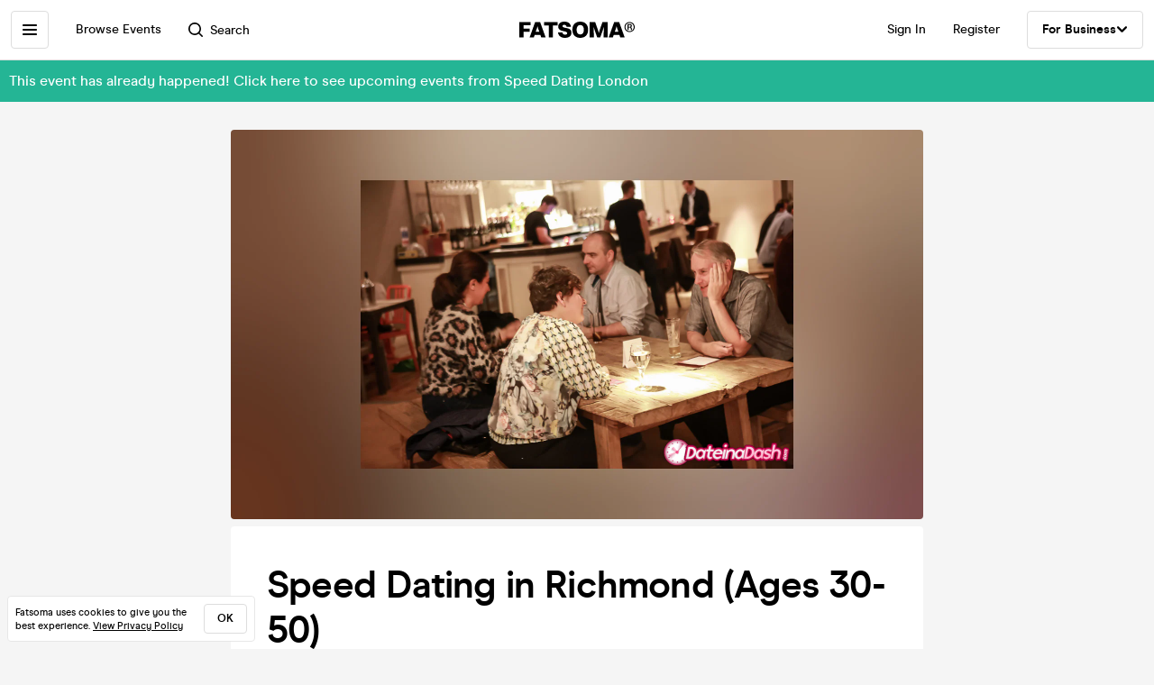

--- FILE ---
content_type: text/html; charset=utf-8
request_url: https://www.fatsoma.com/e/ozp9tsaa/speed-dating-in-richmond-ages-30-50
body_size: 17567
content:
<!DOCTYPE html>
<html lang="en-GB"  lang="en">
  <head>
    <meta charset="utf-8">
    <meta name="viewport" content="width=device-width, initial-scale=1, maximum-scale=1">
    <meta name="facebook-domain-verification" content="mzelo8al1f0clsgvvqh0d4pe59xjlq" />

    	<link rel="preconnect" href="//cdn.rudderlabs.com">
	<link rel="dns-prefetch" href="//cdn.rudderlabs.com">
	<link rel="preconnect" href="//api.rudderlabs.com">
	<link rel="dns-prefetch" href="//api.rudderlabs.com">
	<link rel="preconnect" href="//fatsomamilcqa.dataplane.rudderstack.com">
	<link rel="dns-prefetch" href="//fatsomamilcqa.dataplane.rudderstack.com">
	<link rel="preconnect" href="//www.google-analytics.com">
	<link rel="dns-prefetch" href="//www.google-analytics.com">
	<link rel="preconnect" href="//www.googletagmanager.com">
	<link rel="dns-prefetch" href="//www.googletagmanager.com">
	<link rel="preconnect" href="//cdn-ember.fatsoma.com">
	<link rel="dns-prefetch" href="//cdn-ember.fatsoma.com">
	<link rel="preconnect" href="//fatsoma.imgix.net">
	<link rel="dns-prefetch" href="//fatsoma.imgix.net">
	<link rel="preconnect" href="//api.fatsoma.com">
	<link rel="dns-prefetch" href="//api.fatsoma.com">
    <!-- THEMEABLE_HOOK -->
    <meta name="ember-web-app/config/environment" content="%7B%22modulePrefix%22%3A%22ember-web-app%22%2C%22podModulePrefix%22%3A%22ember-web-app%2Fpods%22%2C%22environment%22%3A%22production%22%2C%22rootURL%22%3A%22%2F%22%2C%22locationType%22%3A%22history%22%2C%22EmberENV%22%3A%7B%22EXTEND_PROTOTYPES%22%3Afalse%2C%22FEATURES%22%3A%7B%7D%2C%22_APPLICATION_TEMPLATE_WRAPPER%22%3Afalse%2C%22_DEFAULT_ASYNC_OBSERVERS%22%3Atrue%2C%22_JQUERY_INTEGRATION%22%3Afalse%2C%22_TEMPLATE_ONLY_GLIMMER_COMPONENTS%22%3Atrue%7D%2C%22LOG_SEARCH_SERVICE%22%3Afalse%2C%22LOG_REP_SERVICE%22%3Afalse%2C%22LOG_ANALYTICS_SERVICE%22%3Afalse%2C%22LOG_HEAD_TAG_LOOKUPS%22%3Afalse%2C%22LOG_METRIC_LOOKUPS%22%3Afalse%2C%22LOG_TITLE_TOKEN_LOOKUPS%22%3Afalse%2C%22LOG_INJECT_SCRIPT_TASK%22%3Afalse%2C%22LOG_FACEBOOK_PIXEL%22%3Afalse%2C%22LOG_QUEUE_TOKEN%22%3Afalse%2C%22LOG_BASKET_SERVICE%22%3Afalse%2C%22IS_CYPRESS%22%3Afalse%2C%22IS_NGROK%22%3Afalse%2C%22APP%22%3A%7B%22host%22%3A%22https%3A%2F%2Fwww.fatsoma.com%22%2C%22cookies%22%3A%7B%22domain%22%3A%22.fatsoma.com%22%2C%22path%22%3A%22%2F%22%2C%22secure%22%3Atrue%2C%22key%22%3A%22_fatsoma_token_production%22%2C%22name%22%3A%22_fatsoma_sid_production%22%2C%22anonymousIdentityName%22%3A%22_fatsoma_anonymous_id_production%22%7D%2C%22perPage%22%3A52%2C%22pastEventCutoffDate%22%3A%222020-02-01T00%3A00%3A00%2B00%3A00%22%2C%22imgix%22%3A%7B%22source%22%3A%22fatsoma.imgix.net%22%7D%2C%22cancelReservationOnReload%22%3Atrue%2C%22refundPeriodInDays%22%3A120%2C%22brandPage%22%3A%7B%22latestEventsLimit%22%3A12%2C%22eventsPerPage%22%3A24%2C%22latestPostsLimit%22%3A5%2C%22postsPerPage%22%3A12%7D%2C%22name%22%3A%22ember-web-app%22%2C%22version%22%3A%220.1.0%2Bde61f7aa%22%7D%2C%22WHITE_LABEL_APPS%22%3A%5B%22tixs%22%2C%22thursday%2Fapp%22%2C%22whitelabel%2Fapp%22%2C%22whitelabel%2Fweb%22%5D%2C%22WHITE_LABEL_LAYOUTS_DISABLE_ANALYTICS%22%3A%5B%22tixs%22%2C%22thursday%2Fapp%22%2C%22whitelabel%2Fapp%22%5D%2C%22testEventWidget%22%3A%7B%22url%22%3A%22https%3A%2F%2Ffatsoma.local%2Fe%2Fq01qrsz5%2Ftest-for-event-widget%22%2C%22sdk%22%3A%22https%3A%2F%2Fjs.fatsoma.com%2Ffatsoma.min.js%22%7D%2C%22fastboot%22%3A%7B%22hostWhitelist%22%3A%5B%22www.fatsoma.com%3A8100%22%5D%7D%2C%22emberWebServer%22%3A%7B%22fastboot%22%3A%7B%22enabled%22%3Atrue%7D%2C%22fallbackMetaTags%22%3Afalse%7D%2C%22fatsoma%22%3A%7B%22apiKey%22%3A%22fk_ui_cust_aff50532-bbb5-45ed-9d0a-4ad144814b9f%22%2C%22homepage%22%3A%7B%22categories%22%3A%5B%22club-nights%22%2C%22gigs%22%2C%22fun-things%22%2C%22food-and-drink%22%5D%2C%22occasions%22%3A%5B%22bank-holiday%22%2C%22freshers-week%22%2C%22halloween%22%2C%22bonfire-night%22%5D%7D%7D%2C%22API%22%3A%7B%22host%22%3A%22https%3A%2F%2Fapi.fatsoma.com%22%2C%22namespace%22%3A%22v1%22%2C%22dateFormat%22%3A%22YYYY-MM-DD%22%2C%22dateTimeFormat%22%3A%22YYYY-MM-DDTHH%3Amm%3A00%22%2C%22maxDateRageInDays%22%3A4%7D%2C%22cloudflare%22%3A%7B%22turnstile%22%3A%7B%22sitekey%22%3A%220x4AAAAAABoQnJjOhdWq--w-%22%2C%22size%22%3A%22flexible%22%2C%22theme%22%3A%22light%22%7D%7D%2C%22facebook%22%3A%7B%22appId%22%3A%22205782289588562%22%2C%22scope%22%3A%22email%22%7D%2C%22versionChecker%22%3A%7B%22enabled%22%3Atrue%2C%22ignoreRoutes%22%3A%5B%22checkout%22%5D%7D%2C%22analytics%22%3A%7B%22enabled%22%3Atrue%2C%22rudderstack%22%3A%7B%22writeKey%22%3A%221zrChXxzYmXFP6HnapsITJ440cV%22%7D%7D%2C%22googleMaps%22%3A%7B%22apiKey%22%3A%22AIzaSyAuOzx43AwAM-4HeinPadBspq3XtVPZl80%22%7D%2C%22googleTagManager%22%3A%7B%22enabled%22%3Atrue%2C%22containerId%22%3A%22GTM-TNQ4BG%22%7D%2C%22queueIt%22%3A%7B%22enabled%22%3Afalse%7D%2C%22recaptcha%22%3A%7B%22siteKey%22%3A%226Lee22QUAAAAADOc7lEHvp-lKrZ0UDC0Ny9lgWcW%22%7D%2C%22locationiq%22%3A%7B%22host%22%3A%22https%3A%2F%2Feu1.locationiq.com%22%2C%22key%22%3A%22pk.5d3ef0cea37fb3305fc947726c7dc899%22%7D%2C%22dnsPrefetch%22%3A%5B%22%2F%2Fcdn.rudderlabs.com%22%2C%22%2F%2Fapi.rudderlabs.com%22%2C%22%2F%2Ffatsomamilcqa.dataplane.rudderstack.com%22%2C%22%2F%2Fwww.google-analytics.com%22%2C%22%2F%2Fwww.googletagmanager.com%22%2C%22%2F%2Fcdn-ember.fatsoma.com%22%2C%22%2F%2Ffatsoma.imgix.net%22%2C%22%2F%2Fapi.fatsoma.com%22%5D%2C%22business%22%3A%7B%22host%22%3A%22https%3A%2F%2Fbusiness.fatsoma.com%22%7D%2C%22admin%22%3A%7B%22host%22%3A%22https%3A%2F%2Fadmin.fatsoma.com%22%7D%2C%22rep%22%3A%7B%22host%22%3A%22https%3A%2F%2Freps.fatsoma.com%22%7D%2C%22widgets%22%3A%7B%22host%22%3A%22https%3A%2F%2Fwidgets.fatsoma.com%22%7D%2C%22shortener%22%3A%7B%22enabled%22%3Afalse%2C%22apiHost%22%3A%22https%3A%2F%2Fbusiness.fatsoma.com%22%2C%22host%22%3A%22https%3A%2F%2Ffatso.ma%22%7D%2C%22stripe%22%3A%7B%22sdk%22%3A%22https%3A%2F%2Fjs.stripe.com%2Fv3%2F%22%2C%22apiVersion%22%3A%222022-11-15%22%7D%2C%22klarna%22%3A%7B%22countries%22%3A%5B%7B%22value%22%3A%22GB%22%2C%22label%22%3A%22United%20Kingdom%22%7D%2C%7B%22value%22%3A%22US%22%2C%22label%22%3A%22United%20States%22%7D%2C%7B%22value%22%3A%22CA%22%2C%22label%22%3A%22Canada%22%7D%2C%7B%22value%22%3A%22AU%22%2C%22label%22%3A%22Australia%22%7D%2C%7B%22value%22%3A%22NZ%22%2C%22label%22%3A%22New%20Zealand%20%22%7D%2C%7B%22value%22%3A%22IE%22%2C%22label%22%3A%22Ireland%22%7D%2C%7B%22value%22%3A%22FR%22%2C%22label%22%3A%22France%22%7D%2C%7B%22value%22%3A%22ES%22%2C%22label%22%3A%22Spain%22%7D%2C%7B%22value%22%3A%22DE%22%2C%22label%22%3A%22Germany%22%7D%2C%7B%22value%22%3A%22AT%22%2C%22label%22%3A%22Austria%22%7D%2C%7B%22value%22%3A%22BE%22%2C%22label%22%3A%22Belgium%22%7D%2C%7B%22value%22%3A%22DK%22%2C%22label%22%3A%22Denmark%22%7D%2C%7B%22value%22%3A%22FI%22%2C%22label%22%3A%22Finland%22%7D%2C%7B%22value%22%3A%22IT%22%2C%22label%22%3A%22Italy%22%7D%2C%7B%22value%22%3A%22NL%22%2C%22label%22%3A%22Netherlands%22%7D%2C%7B%22value%22%3A%22NO%22%2C%22label%22%3A%22Norway%22%7D%2C%7B%22value%22%3A%22SE%22%2C%22label%22%3A%22Sweden%22%7D%5D%7D%2C%22themeable%22%3A%7B%22host%22%3A%22https%3A%2F%2Fcustom.fatsoma.com%22%7D%2C%22factoryGuy%22%3A%7B%22enabled%22%3Afalse%7D%2C%22contentSecurityPolicy%22%3A%7B%22font-src%22%3A%22'self'%20data%3A%20*.amazonaws.com%22%2C%22style-src%22%3A%22'self'%20'unsafe-inline'%20*.amazonaws.com%22%7D%2C%22honeybadger%22%3A%7B%22enabled%22%3Atrue%2C%22apiKey%22%3A%221a218855%22%2C%22maxBreadcrumbs%22%3A50%2C%22breadcrumbsEnabled%22%3A%7B%22dom%22%3Afalse%2C%22network%22%3Afalse%2C%22navigation%22%3Afalse%2C%22console%22%3Afalse%7D%7D%7D" />
<!-- EMBER_CLI_FASTBOOT_TITLE --><script glmr="%cursor:0%"></script><!--%+b:7%-->  <meta name="ember-cli-head-start" content><!--%+b:8%--><!--%+b:9%--><!--%+b:10%--><!--%+b:11%--><!--%+b:12%-->  <!--%+b:13%-->  <!--%+b:14%--><!--%+b:15%--><link class="ember-view" href="https://www.fatsoma.com/e/ozp9tsaa/speed-dating-in-richmond-ages-30-50" rel="canonical"><!--%+b:16%--><!--% %--><!--%-b:16%--><!--%-b:15%--><!--%-b:14%-->
<!--%-b:13%-->
<!--%-b:12%--><!--%+b:12%-->  <!--%+b:13%-->  <!--%+b:14%--><!--%+b:15%--><meta class="ember-view" content="fatsoma:event" property="og:type"><!--%+b:16%--><!--% %--><!--%-b:16%--><!--%-b:15%--><!--%-b:14%-->
<!--%-b:13%-->
<!--%-b:12%--><!--%+b:12%-->  <!--%+b:13%-->  <!--%+b:14%--><!--%+b:15%--><meta class="ember-view" content="Speed Dating in Richmond (Ages 30-50) at One Kew Road, London on 21st May 2024. Buy tickets in just 2-clicks with our super-fast checkout" name="description"><!--%+b:16%--><!--% %--><!--%-b:16%--><!--%-b:15%--><!--%-b:14%-->
<!--%-b:13%-->
<!--%-b:12%--><!--%+b:12%-->  <!--%+b:13%-->  <!--%+b:14%--><!--%+b:15%--><meta class="ember-view" content="Speed Dating in Richmond (Ages 30-50), Speed Dating London, Speed Dating in Richmond (Ages 30-50) tickets, Speed Dating in Richmond (Ages 30-50) at One Kew Road, Speed Dating in Richmond (Ages 30-50) on 21st May 2024, Speed Dating in Richmond (Ages 30-50) in London" name="keywords"><!--%+b:16%--><!--% %--><!--%-b:16%--><!--%-b:15%--><!--%-b:14%-->
<!--%-b:13%-->
<!--%-b:12%--><!--%+b:12%-->  <!--%+b:13%-->  <!--%+b:14%--><!--%+b:15%--><meta class="ember-view" content="Speed Dating in Richmond (Ages 30-50) at One Kew Road, London on 21st May 2024" property="og:title"><!--%+b:16%--><!--% %--><!--%-b:16%--><!--%-b:15%--><!--%-b:14%-->
<!--%-b:13%-->
<!--%-b:12%--><!--%+b:12%-->  <!--%+b:13%-->  <!--%+b:14%--><!--%+b:15%--><meta class="ember-view" content="Speed Dating in Richmond (Ages 30-50) at One Kew Road, London on 21st May 2024. Buy tickets in just 2-clicks with our super-fast checkout" property="og:description"><!--%+b:16%--><!--% %--><!--%-b:16%--><!--%-b:15%--><!--%-b:14%-->
<!--%-b:13%-->
<!--%-b:12%--><!--%+b:12%-->  <!--%+b:13%-->  <!--%+b:14%--><!--%+b:15%--><meta class="ember-view" content="https://www.fatsoma.com/e/ozp9tsaa/speed-dating-in-richmond-ages-30-50" property="og:url"><!--%+b:16%--><!--% %--><!--%-b:16%--><!--%-b:15%--><!--%-b:14%-->
<!--%-b:13%-->
<!--%-b:12%--><!--%+b:12%-->  <!--%+b:13%-->  <!--%+b:14%--><!--%+b:15%--><meta class="ember-view" content="summary_large_image" property="twitter:card"><!--%+b:16%--><!--% %--><!--%-b:16%--><!--%-b:15%--><!--%-b:14%-->
<!--%-b:13%-->
<!--%-b:12%--><!--%+b:12%-->  <!--%+b:13%-->  <!--%+b:14%--><!--%+b:15%--><meta class="ember-view" content="Speed Dating in Richmond (Ages 30-50) at One Kew Road, London on 21st May 2024" property="twitter:title"><!--%+b:16%--><!--% %--><!--%-b:16%--><!--%-b:15%--><!--%-b:14%-->
<!--%-b:13%-->
<!--%-b:12%--><!--%+b:12%-->  <!--%+b:13%-->  <!--%+b:14%--><!--%+b:15%--><meta class="ember-view" content="Speed Dating in Richmond (Ages 30-50) at One Kew Road, London on 21st May 2024. Buy tickets in just 2-clicks with our super-fast checkout" property="twitter:description"><!--%+b:16%--><!--% %--><!--%-b:16%--><!--%-b:15%--><!--%-b:14%-->
<!--%-b:13%-->
<!--%-b:12%--><!--%+b:12%-->  <!--%+b:13%-->  <!--%+b:14%--><!--%+b:15%--><meta class="ember-view" content="https://fatsoma.imgix.net/W1siZiIsInB1YmxpYy8yMDI0LzIvMTEvMTkvNDMvMjkvNjgyL0lNR18yMzQ1LmpwZyJdXQ?auto=format%2Ccompress" property="og:image"><!--%+b:16%--><!--% %--><!--%-b:16%--><!--%-b:15%--><!--%-b:14%-->
<!--%-b:13%-->
<!--%-b:12%--><!--%+b:12%-->  <!--%+b:13%-->  <!--%+b:14%--><!--%+b:15%--><meta class="ember-view" content="https://fatsoma.imgix.net/W1siZiIsInB1YmxpYy8yMDI0LzIvMTEvMTkvNDMvMjkvNjgyL0lNR18yMzQ1LmpwZyJdXQ?auto=format%2Ccompress" property="twitter:image"><!--%+b:16%--><!--% %--><!--%-b:16%--><!--%-b:15%--><!--%-b:14%-->
<!--%-b:13%-->
<!--%-b:12%--><!--%-b:11%--><!--%-b:10%--><!--%-b:9%-->
<meta name="og:site_name" content="Fatsoma">
<meta name="og:app_id" content="205782289588562">
<!--%-b:8%--><meta name="ember-cli-head-end" content>
<!--%-b:7%--><link rel="preload" as="image" href="https://fatsoma.imgix.net/W1siZiIsInB1YmxpYy8yMDI0LzIvMTEvMTkvNDMvMjkvNjgyL0lNR18yMzQ1LmpwZyJdXQ?w=768&amp;h=432&amp;fit=fillmax&amp;fill=blur&amp;auto=format&amp;q=60" imagesrcset="https://fatsoma.imgix.net/W1siZiIsInB1YmxpYy8yMDI0LzIvMTEvMTkvNDMvMjkvNjgyL0lNR18yMzQ1LmpwZyJdXQ?w=750&amp;h=421.88&amp;fit=fillmax&amp;fill=blur&amp;auto=format&amp;q=60 375w, https://fatsoma.imgix.net/W1siZiIsInB1YmxpYy8yMDI0LzIvMTEvMTkvNDMvMjkvNjgyL0lNR18yMzQ1LmpwZyJdXQ?w=880&amp;h=495&amp;fit=fillmax&amp;fill=blur&amp;auto=format&amp;q=60 440w, https://fatsoma.imgix.net/W1siZiIsInB1YmxpYy8yMDI0LzIvMTEvMTkvNDMvMjkvNjgyL0lNR18yMzQ1LmpwZyJdXQ?w=1536&amp;h=864&amp;fit=fillmax&amp;fill=blur&amp;auto=format&amp;q=60 768w" imagesizes="(max-width: 768px) 100vw, 768px"><title>Speed Dating in Richmond (Ages 30-50) at One Kew Road, London on 21st May 2024 | Fatsoma</title>

        <link rel="preload" href="https://cdn-ember.fatsoma.com/assets/fonts/fonts-91faf8bf3a0adff618db651ae6295105.css" as="style">
        <link rel="preload" href="https://cdn-ember.fatsoma.com/assets/fonts/modern-era/modernera-medium-webfont-bebbd241d1d5efe1df5924f43adba88b.woff2" as="font" type="font/woff2" crossorigin>
        <link rel="preload" href="https://cdn-ember.fatsoma.com/assets/fonts/modern-era/modernera-bold-webfont-34bb2d73bd8cc7f506fa971c24daa248.woff2" as="font" type="font/woff2" crossorigin>
        <link rel="preload" href="https://cdn-ember.fatsoma.com/assets/fonts/modern-era/modernera-extrabold-webfont-4ec3037d49bbf17480b11ff88d58b464.woff2" as="font" type="font/woff2" crossorigin>
        <link rel="preload" href="https://cdn-ember.fatsoma.com/assets/fonts/switzer/Switzer-Regular-e23161fd661d68acd57b789a9480e91c.woff2" as="font" type="font/woff2" crossorigin>
        <link rel="preload" href="https://cdn-ember.fatsoma.com/assets/fonts/switzer/Switzer-Italic-af648921f177ac9ecdb57d7c1a5c98e4.woff2" as="font" type="font/woff2" crossorigin>
        <link rel="preload" href="https://cdn-ember.fatsoma.com/assets/fonts/switzer/Switzer-Black-94893c2fd2e166588b6337620bd0e904.woff2" as="font" type="font/woff2" crossorigin>
      
<script>window.FATSOMA_VERSION = "0.1.0+de61f7aa";</script>
<!-- Google Tag Manager -->
<script>
if (window.location.href.indexOf('layout=tixs') === -1) {
  (function(w,d,s,l,i){w[l]=w[l]||[];w[l].push({'gtm.start':
  new Date().getTime(),event:'gtm.js'});var f=d.getElementsByTagName(s)[0],
  j=d.createElement(s),dl=l!='dataLayer'?'&l='+l:'';j.async=true;j.src=
  'https://www.googletagmanager.com/gtm.js?id='+i+dl;f.parentNode.insertBefore(j,f);
  })(window,document,'script','dataLayer','GTM-TNQ4BG');
}
</script>
<!-- End Google Tag Manager -->

<script type="text/javascript">
if (window.location.href.indexOf('layout=tixs') === -1) {
  !function(){"use strict";window.RudderSnippetVersion="3.0.60";var e="rudderanalytics";window[e]||(window[e]=[])
  ;var rudderanalytics=window[e];if(Array.isArray(rudderanalytics)){
  if(true===rudderanalytics.snippetExecuted&&window.console&&console.error){
  console.error("RudderStack JavaScript SDK snippet included more than once.")}else{rudderanalytics.snippetExecuted=true,
  window.rudderAnalyticsBuildType="legacy";var sdkBaseUrl="https://cdn.rudderlabs.com";var sdkVersion="v3"
  ;var sdkFileName="rsa.min.js";var scriptLoadingMode="async"
  ;var r=["setDefaultInstanceKey","load","ready","page","track","identify","alias","group","reset","setAnonymousId","startSession","endSession","consent"]
  ;for(var n=0;n<r.length;n++){var t=r[n];rudderanalytics[t]=function(r){return function(){var n
  ;Array.isArray(window[e])?rudderanalytics.push([r].concat(Array.prototype.slice.call(arguments))):null===(n=window[e][r])||void 0===n||n.apply(window[e],arguments)
  }}(t)}try{
  new Function('class Test{field=()=>{};test({prop=[]}={}){return prop?(prop?.property??[...prop]):import("");}}'),
  window.rudderAnalyticsBuildType="modern"}catch(i){}var d=document.head||document.getElementsByTagName("head")[0]
  ;var o=document.body||document.getElementsByTagName("body")[0];window.rudderAnalyticsAddScript=function(e,r,n){
  var t=document.createElement("script");t.src=e,t.setAttribute("data-loader","RS_JS_SDK"),r&&n&&t.setAttribute(r,n),
  "async"===scriptLoadingMode?t.async=true:"defer"===scriptLoadingMode&&(t.defer=true),
  d?d.insertBefore(t,d.firstChild):o.insertBefore(t,o.firstChild)},window.rudderAnalyticsMount=function(){!function(){
  if("undefined"==typeof globalThis){var e;var r=function getGlobal(){
  return"undefined"!=typeof self?self:"undefined"!=typeof window?window:null}();r&&Object.defineProperty(r,"globalThis",{
  value:r,configurable:true})}
  }(),window.rudderAnalyticsAddScript("".concat(sdkBaseUrl,"/").concat(sdkVersion,"/").concat(window.rudderAnalyticsBuildType,"/").concat(sdkFileName),"data-rsa-write-key","1zrChXxzYmXFP6HnapsITJ440cV")
  },
  "undefined"==typeof Promise||"undefined"==typeof globalThis?window.rudderAnalyticsAddScript("https://polyfill-fastly.io/v3/polyfill.min.js?version=3.111.0&features=Symbol%2CPromise&callback=rudderAnalyticsMount"):window.rudderAnalyticsMount()
  ;var loadOptions={};rudderanalytics.load("1zrChXxzYmXFP6HnapsITJ440cV","https://fatsomamilcqa.dataplane.rudderstack.com",loadOptions)}}}();
}
</script>


    <link rel="icon" type="image/png" sizes="32x32" href="https://cdn-ember.fatsoma.com/assets/favicon/favicon-32x32-868be184d6d2d4d529842a114ec936bc.png">
    <link rel="icon" type="image/png" sizes="16x16" href="https://cdn-ember.fatsoma.com/assets/favicon/favicon-16x16-ae589316c25f0edc61963279555b1d78.png">
    <link rel="icon" href="https://cdn-ember.fatsoma.com/assets/favicon/favicon-c573d3555620ee2cb9eb64ed44affa53.ico" type="image/ico">

    <link rel="apple-touch-icon" href="https://cdn-ember.fatsoma.com/assets/favicon/apple-touch-icon-40b0f65102a773214b8da01fe6a917c1.png" />
    <link rel="apple-touch-icon" sizes="57x57" href="https://cdn-ember.fatsoma.com/assets/favicon/apple-touch-icon-57x57-40b0f65102a773214b8da01fe6a917c1.png" />
    <link rel="apple-touch-icon" sizes="72x72" href="https://cdn-ember.fatsoma.com/assets/favicon/apple-touch-icon-72x72-5727c47186bb5a0398ec729808ffc77f.png" />
    <link rel="apple-touch-icon" sizes="76x76" href="https://cdn-ember.fatsoma.com/assets/favicon/apple-touch-icon-76x76-b61b1e2b4d0be38236906bec2c235cdd.png" />
    <link rel="apple-touch-icon" sizes="114x114" href="https://cdn-ember.fatsoma.com/assets/favicon/apple-touch-icon-114x114-955651099a80b175e72d496aea902a16.png" />
    <link rel="apple-touch-icon" sizes="120x120" href="https://cdn-ember.fatsoma.com/assets/favicon/apple-touch-icon-120x120-006580fe31ffb35e3ab60e74c00db366.png" />
    <link rel="apple-touch-icon" sizes="144x144" href="https://cdn-ember.fatsoma.com/assets/favicon/apple-touch-icon-144x144-a73c379a17eb987bf054f9180832def5.png" />
    <link rel="apple-touch-icon" sizes="152x152" href="https://cdn-ember.fatsoma.com/assets/favicon/apple-touch-icon-152x152-6cb08a6c8f810ca638b21e1f825f9498.png" />
    <link rel="apple-touch-icon" sizes="180x180" href="https://cdn-ember.fatsoma.com/assets/favicon/apple-touch-icon-180x180-6b719e805d760ed401c715b364cce850.png" />

    <link rel="preload" href="https://cdn-ember.fatsoma.com/assets/vendor-cd719aa1a6e1af1d102838988680946e.css" as="style">
    <link rel="preload" href="https://cdn-ember.fatsoma.com/assets/ember-web-app-49cc8801c456693708b5374c976c5dd3.css" as="style">
    <link rel="preload" href="https://cdn-ember.fatsoma.com/assets/vendor-5ab1e9fb1a71b7074a91d0a9fdea3d74.js" as="script">
    <link rel="preload" href="https://cdn-ember.fatsoma.com/assets/ember-web-app-485d2717a102bceffb6fbc64e33d5ed8.js" as="script">

    <link rel="stylesheet" href="https://cdn-ember.fatsoma.com/assets/fonts/fonts-91faf8bf3a0adff618db651ae6295105.css">
    <link rel="stylesheet" href="https://cdn-ember.fatsoma.com/assets/vendor-cd719aa1a6e1af1d102838988680946e.css">
    <link rel="stylesheet" href="https://cdn-ember.fatsoma.com/assets/ember-web-app-49cc8801c456693708b5374c976c5dd3.css">

    
  </head>
  <body class="application event">
    <script type="x/boundary" id="fastboot-body-start"></script><!--%+b:0%--><!--%+b:1%--><!--%+b:2%--><!--%+b:3%--><!--%+b:4%--><!--%+b:5%--><!--% %--><!--%-b:5%-->

<!--%+b:5%--><!--%+b:6%--><!----><!--%-b:6%--><!--%-b:5%-->
<!--%+b:5%--><!----><!--%-b:5%-->

<!--%+b:5%--><!--%+b:6%--><!--%+b:7%--><!--%+b:8%-->  <!--%+b:9%--><!--%+b:10%--><!--% %--><!--%-b:10%-->

<!--%+b:10%--><!--%+b:11%--><!--%+b:12%--><div class="_wrapper_oawg73">
  <!--%+b:13%--><!--%+b:14%--><nav class=" _sidebar_1cv4c6 _sidebar_tqawwf" data-sidebar="ember3512792">
  <div class="_header_1cv4c6">
    <!--%+b:15%--><svg class="_f-logo_1bb22y" version="1.1" viewbox="0 0 313 44" xmlns="http://www.w3.org/2000/svg" xmlns:xlink="http://www.w3.org/1999/xlink" width="128px" height="18px">
  <title>Fatsoma</title>

  <path d="M299.111 1.13C291.021 1.13 285.221 6.84 285.221 14.65C285.221 22.46 291.021 28.23 299.111 28.23C307.201 28.23 313.001 22.4 313.001 14.59C313.001 6.78 307.141 1.13 299.111 1.13V1.13ZM299.111 25.95C292.601 25.95 287.861 21.17 287.861 14.64C287.861 8.11 292.611 3.39001 299.111 3.39001C305.611 3.39001 310.361 8.23 310.361 14.58C310.361 20.93 305.551 25.94 299.111 25.94V25.95Z"></path>
  <path d="M303.331 14.94C304.681 14.24 305.441 13.02 305.441 11.27C305.441 8.35999 303.211 6.48999 299.641 6.48999H293.311V22.34H296.531V16.05H299.171C300.871 16.05 301.571 16.4 301.981 18.21L302.861 22.35H306.141L304.911 17.51C304.621 16.29 304.151 15.47 303.331 14.95V14.94ZM299.401 13.89H296.531V8.93999H299.461C301.281 8.93999 302.391 9.92999 302.391 11.45C302.391 12.97 301.281 13.9 299.401 13.9V13.89Z"></path>
  <path d="M257.389 1.10999L242.369 42.9H253.739L256.149 35.77H271.419L273.829 42.9H285.879L270.859 1.10999H257.379H257.389ZM259.059 27.29L262.519 17.15L263.819 12.3L265.119 17.15L268.579 27.29H259.059Z"></path>
  <path d="M217.619 23.91L215.699 30.97L213.719 23.91L205.749 1.10999H191.029V42.89H202.349L201.669 13.83L204.759 24.34L211.369 42.89H219.529L226.079 24.52L229.299 13.7L228.619 42.89H239.929V1.10999H225.589L217.619 23.91Z"></path>
  <path d="M165.28 0C152.05 0 143.83 8.48 143.83 22.06C143.83 35.64 152.05 44 165.28 44C178.51 44 186.73 35.58 186.73 22.06C186.73 8.54 178.51 0 165.28 0ZM165.28 34.84C159.04 34.84 155.39 30.05 155.39 22.06C155.39 14.07 159.04 9.15 165.28 9.15C171.52 9.15 175.17 14 175.17 22.06C175.17 30.12 171.58 34.84 165.28 34.84V34.84Z"></path>
  <path d="M125.941 16.97C121.141 16.05 117.081 15.26 117.081 11.98C117.081 9.95 119.001 8.66 121.841 8.66C125.491 8.66 127.591 10.44 128.271 14.13H140.321C139.081 4.24 131.231 0 122.331 0C111.571 0 105.521 5.78 105.521 13.15C105.521 22.7 113.851 24.51 120.781 26.02C125.721 27.09 129.941 28.01 129.941 31.47C129.941 33.87 127.961 35.34 124.131 35.34C120.301 35.34 117.451 33.25 116.841 29.44H104.971C106.331 39.27 113.811 44 124.011 44C134.211 44 141.501 38.84 141.501 30.05C141.501 19.96 132.931 18.31 125.941 16.97V16.97Z"></path>
  <path d="M67.2598 10.2H79.8698V42.89H91.1198V10.2H103.73V1.10999H67.2598V10.2Z"></path>
  <path d="M42.9907 1.10999L27.9707 42.9H39.3407L41.7507 35.77H57.0207L59.4307 42.9H71.4807L56.4607 1.10999H42.9807H42.9907ZM44.6607 27.29L48.1207 17.15L49.4207 12.3L50.7207 17.15L54.1807 27.29H44.6607V27.29Z"></path>
  <path d="M28.25 18.87H11.31V9.95999H30.72V1.10999H0V42.89H11.31V27.65H28.25V18.87Z"></path>
</svg>
<!--%-b:15%-->
    <!--%+b:15%--><a href="javascript:void(0)" class="_close_1cv4c6" data-test-action="true" data-action="true">
<!--%+b:16%-->    <!--%|%-->
      <svg class="_close-img_1cv4c6" width="16" height="16" viewbox="0 0 14 14" fill="none" xmlns="http://www.w3.org/2000/svg">
        <g clip-path="url(#clip0_714_1872)">
          <path d="M12.9459 13.9973C12.6725 13.9973 12.4097 13.8922 12.1994 13.6924L6.99474 8.48778L1.8006 13.6924C1.39054 14.1025 0.728129 14.1025 0.318059 13.6924C-0.0920015 13.2823 -0.0920015 12.6199 0.318059 12.2099L5.5122 7.00525L0.307549 1.8006C-0.102516 1.39054 -0.102516 0.717609 0.307549 0.30755C0.717609 -0.102517 1.39054 -0.102517 1.8006 0.30755L7.00526 5.51219L12.2099 0.30755C12.6199 -0.102517 13.2824 -0.102517 13.6924 0.30755C14.1025 0.717609 14.1025 1.38002 13.6924 1.79009L8.4878 6.99473L13.6924 12.1994C14.1025 12.6094 14.1025 13.2718 13.6924 13.6819C13.4821 13.8922 13.2193 13.9868 12.9459 13.9868V13.9973Z" fill="currentColor"></path>
        </g>
        <defs>
          <clippath id="clip0_714_1872">
            <rect width="14" height="14" fill="currentColor"></rect>
          </clippath>
        </defs>
      </svg>
    <!--%|%-->
<!--%-b:16%--></a>
<!--%-b:15%-->
  </div>

  <!--%|%-->
  <div class="Mb-18">
    <!--%+b:15%--><!--%+b:16%--><!--%+b:17%--><!--%+b:18%-->  <!--%+b:19%--><a id="ember3512793" class="ember-view _link-to_1cv4c6" data-test-link="discover" href="/discover">
      <!--%+b:20%-->All Events<!--%-b:20%-->
    </a><!--%-b:19%-->
<!--%-b:18%--><!--%-b:17%--><!--%-b:16%--><!--%-b:15%-->

    <!--%+b:15%--><!--%+b:16%--><input id="ember3512794" class="ember-text-field ember-view _search-input_tqawwf" placeholder="Browse by location" type="text"><!--%-b:16%-->
<!--%-b:15%-->
  </div>

  <!--%+b:15%--><!--%+b:16%--><div class="_section_1cv4c6" data-test-section="true">
  <!--%|%-->
    <!--%+b:17%--><!--%+b:18%--><span class="_title_1cv4c6" data-test-title="true">
  <!--%+b:19%-->Categories<!--%-b:19%-->
</span>
<!--%-b:18%--><!--%-b:17%-->
<!--%+b:17%-->      <a id="ember3512810" class="ember-view _link-to_1cv4c6" href="/discover?category-id=b5e903ca-1c7f-4ab6-868a-a4f5cdc106c2">
        Club Nights
      </a>
      <a id="ember3512811" class="ember-view _link-to_1cv4c6" href="/discover?category-id=1b24e0f9-325f-4ecc-a95c-d3a9ba767da8">
        Gigs
      </a>
      <a id="ember3512812" class="ember-view _link-to_1cv4c6" href="/discover?category-id=7c250c41-1695-4faa-b5e0-a87f0a734ece">
        Fun Things
      </a>
      <a id="ember3512813" class="ember-view _link-to_1cv4c6" href="/discover?category-id=f35b22c2-8aef-40ef-9ef3-4810a7bc51b8">
        Food &amp; Drink
      </a>
      <a id="ember3512814" class="ember-view _link-to_1cv4c6" href="/discover?category-id=e3be03b2-3d72-4123-b7da-cf0909d917cc">
        Festivals
      </a>
      <a id="ember3512815" class="ember-view _link-to_1cv4c6" href="/discover?category-id=e16a039b-da46-45b8-b34b-73dc52943359">
        Business &amp; Conferences
      </a>
      <a id="ember3512816" class="ember-view _link-to_1cv4c6" href="/discover?category-id=292067f6-677e-4af9-9196-1211e04d3039">
        Dating
      </a>
      <a id="ember3512817" class="ember-view _link-to_1cv4c6" href="/discover?category-id=732a5bc0-c494-4e3c-9479-f5703da01dc8">
        Comedy
      </a>
      <a id="ember3512818" class="ember-view _link-to_1cv4c6" href="/discover?category-id=5d6b67a3-8b83-4f1c-86e4-6ef751321c75">
        Arts &amp; Performance
      </a>
      <a id="ember3512819" class="ember-view _link-to_1cv4c6" href="/discover?category-id=f50e05d7-7cb8-4a86-ac58-d967d249ccea">
        Classes
      </a>
      <a id="ember3512820" class="ember-view _link-to_1cv4c6" href="/discover?category-id=bcd84c45-a1cb-4658-b3f4-601fda4a1c6a">
        Sports &amp; Fitness
      </a>
<!--%-b:17%-->  <!--%|%-->
</div>
<!--%-b:16%--><!--%-b:15%-->

  <!--%+b:15%--><!--%+b:16%--><div class="_section_1cv4c6" data-test-section="true">
  <!--%|%-->
    <!--%+b:17%--><!--%+b:18%--><span class="_title_1cv4c6" data-test-title="true">
  <!--%+b:19%-->For Business<!--%-b:19%-->
</span>
<!--%-b:18%--><!--%-b:17%-->
    <a class="_link-to_1cv4c6 _business-link_tqawwf" href="https://ticketing.fatsoma.com" target="_blank" rel="noreferrer noopener">
      <!--%+b:17%-->Ticketing and Event Marketing<!--%-b:17%-->
      <p class="_description_tqawwf"><!--%+b:17%-->Our all-in-one ticketing and event marketing system. Trusted by over 40,000 event organisers and venues like you.<!--%-b:17%--></p>
    </a>
    <a class="_business-item-button_tqawwf" href="https://business.fatsoma.com">
      <!--%+b:17%-->Sign in to Dashboard<!--%-b:17%-->
    </a>
    <a class="_link-to_1cv4c6 _business-link_tqawwf" href="https://madebysoma.co" target="_blank" rel="noreferrer noopener">
      <!--%+b:17%-->Made by SOMA<!--%-b:17%-->
      <p class="_description_tqawwf"><!--%+b:17%-->Transform your events business with a conversion-optimised website, bespoke app, and paid ad strategies that perform.<!--%-b:17%--></p>
    </a>
  <!--%|%-->
</div>
<!--%-b:16%--><!--%-b:15%-->

  <!--%+b:15%--><!--%+b:16%--><div class="_section_1cv4c6" data-test-section="true">
  <!--%|%-->
    <!--%+b:17%--><!--%+b:18%--><span class="_title_1cv4c6" data-test-title="true">
  <!--%+b:19%-->Reps<!--%-b:19%-->
</span>
<!--%-b:18%--><!--%-b:17%-->
    <a href="https://business.fatsoma.com/reps" target="_blank" rel="noreferrer noopener" class="_link-to_1cv4c6">
      <!--%+b:17%-->Rep Dashboard<!--%-b:17%-->
    </a>
  <!--%|%-->
</div>
<!--%-b:16%--><!--%-b:15%-->

  <!--%+b:15%--><!--%+b:16%--><div class="_section_1cv4c6" data-test-section="true">
  <!--%|%-->
    <!--%+b:17%--><!--%+b:18%--><span class="_title_1cv4c6" data-test-title="true">
  <!--%+b:19%-->Account<!--%-b:19%-->
</span>
<!--%-b:18%--><!--%-b:17%-->
<!--%+b:17%-->      <!--%+b:18%--><!--%+b:19%--><!--%+b:20%--><!--%+b:21%-->  <!--%+b:22%--><a id="ember3512795" class="ember-view _link-to_1cv4c6" rel="nofollow" data-test-link="sign-in" href="/sign-in">
        <!--%+b:23%-->Sign In<!--%-b:23%-->
      </a><!--%-b:22%-->
<!--%-b:21%--><!--%-b:20%--><!--%-b:19%--><!--%-b:18%-->
      <!--%+b:18%--><!--%+b:19%--><!--%+b:20%--><!--%+b:21%-->  <!--%+b:22%--><a id="ember3512796" class="ember-view _link-to_1cv4c6" rel="nofollow" data-test-link="register" href="/register">
        <!--%+b:23%-->Register<!--%-b:23%-->
      </a><!--%-b:22%-->
<!--%-b:21%--><!--%-b:20%--><!--%-b:19%--><!--%-b:18%-->
<!--%-b:17%-->  <!--%|%-->
</div>
<!--%-b:16%--><!--%-b:15%-->
<!--%|%-->
</nav>
<!--%-b:14%-->

<div class=" _header_tqawwf">
  <div class="_container_tqawwf">
    <!--%+b:14%--><nav class="_topbar_1in15e">
  <!--%|%-->
      <!--%+b:15%--><!--%+b:16%--><!--%+b:17%-->  <div data-test-html-tag="true" class="_header-left_tqawwf">
    <!--%|%-->
        <!--%+b:18%--><!--%+b:19%--><a href="javascript:void(0)" class="_link-to_1in15e _menu_tqawwf _icon-button_tqawwf" data-test-action="true" data-action="true">
<!--%+b:20%-->    <!--%|%-->
          <svg width="16" height="12" viewbox="0 0 16 12" fill="none" xmlns="http://www.w3.org/2000/svg">
            <path fill-rule="evenodd" clip-rule="evenodd" d="M1 0C0.447715 0 0 0.447715 0 1C0 1.55228 0.447715 2 1 2H15C15.5523 2 16 1.55228 16 1C16 0.447715 15.5523 0 15 0H1ZM0 6C0 5.44772 0.447715 5 1 5H15C15.5523 5 16 5.44772 16 6C16 6.55228 15.5523 7 15 7H1C0.447715 7 0 6.55228 0 6ZM0 11C0 10.4477 0.447715 10 1 10H15C15.5523 10 16 10.4477 16 11C16 11.5523 15.5523 12 15 12H1C0.447715 12 0 11.5523 0 11Z" fill="currentColor"></path>
          </svg>
        <!--%|%-->
<!--%-b:20%--></a>
<!--%-b:19%--><!--%-b:18%-->

        <div class="_menu-items-left_tqawwf">
          <!--%+b:18%--><!--%+b:19%--><!--%+b:20%--><!--%+b:21%-->  <!--%+b:22%--><a id="ember3512797" class="ember-view _link-to_1in15e Do _link_tqawwf" data-test-link="discover" href="/discover">
            <!--%+b:23%-->Browse Events<!--%-b:23%-->
          </a><!--%-b:22%-->
<!--%-b:21%--><!--%-b:20%--><!--%-b:19%--><!--%-b:18%-->
          <!--%+b:18%--><!--%+b:19%--><!--%+b:20%--><!--%+b:21%-->  <!--%+b:22%--><a id="ember3512798" class="ember-view _link-to_1in15e Do _search_tqawwf" data-test-link="search" href="/search">
            <!--%+b:23%--><!--%+b:24%--><!--%+b:25%-->  <div data-test-html-tag="true" class="_search-icon-inline_tqawwf">
    <!--%|%-->
              <!--%+b:26%--><svg class="_search_1l1qbg" version="1.1" width="16px" height="16px" fill="none" xmlns="http://www.w3.org/2000/svg" xmlns:xlink="http://www.w3.org/1999/xlink" viewbox="0 0 16 16">
  <path fill-rule="evenodd" clip-rule="evenodd" d="M6.97271 1.61798C4.01537 1.61798 1.61798 4.01537 1.61798 6.97271C1.61798 9.93005 4.01537 12.3274 6.97271 12.3274C8.45416 12.3274 9.79382 11.7269 10.7641 10.754C11.7311 9.78454 12.3274 8.44905 12.3274 6.97271C12.3274 4.01537 9.93005 1.61798 6.97271 1.61798ZM0 6.97271C0 3.12179 3.12179 0 6.97271 0C10.8236 0 13.9454 3.12179 13.9454 6.97271C13.9454 8.60379 13.3846 10.105 12.4465 11.2924L15.7639 14.6198C16.0794 14.9362 16.0786 15.4485 15.7622 15.7639C15.4458 16.0794 14.9336 16.0786 14.6181 15.7622L11.3036 12.4377C10.1144 13.3811 8.6089 13.9454 6.97271 13.9454C3.12179 13.9454 0 10.8236 0 6.97271Z" fill="currentColor"></path>
</svg>
<!--%-b:26%-->
            <!--%|%-->
  </div>
<!--%-b:25%--><!--%-b:24%--><!--%-b:23%-->
            <!--%+b:23%-->Search<!--%-b:23%-->
          </a><!--%-b:22%-->
<!--%-b:21%--><!--%-b:20%--><!--%-b:19%--><!--%-b:18%-->
        </div>
      <!--%|%-->
  </div>
<!--%-b:17%--><!--%-b:16%--><!--%-b:15%-->

      <!--%+b:15%--><!--%+b:16%--><!--%+b:17%-->  <div data-test-html-tag="true">
    <!--%|%-->
        <!--%+b:18%--><!--%+b:19%--><!--%+b:20%--><!--%+b:21%-->  <!--%+b:22%--><a id="ember3512799" class="ember-view _link-to_1in15e _logo-link_tqawwf" data-test-link="root" href="/">
          <!--%+b:23%--><svg class="_f-logo_1bb22y _logo_tqawwf" version="1.1" viewbox="0 0 313 44" xmlns="http://www.w3.org/2000/svg" xmlns:xlink="http://www.w3.org/1999/xlink" width="128px" height="18px">
  <title>Fatsoma</title>

  <path d="M299.111 1.13C291.021 1.13 285.221 6.84 285.221 14.65C285.221 22.46 291.021 28.23 299.111 28.23C307.201 28.23 313.001 22.4 313.001 14.59C313.001 6.78 307.141 1.13 299.111 1.13V1.13ZM299.111 25.95C292.601 25.95 287.861 21.17 287.861 14.64C287.861 8.11 292.611 3.39001 299.111 3.39001C305.611 3.39001 310.361 8.23 310.361 14.58C310.361 20.93 305.551 25.94 299.111 25.94V25.95Z"></path>
  <path d="M303.331 14.94C304.681 14.24 305.441 13.02 305.441 11.27C305.441 8.35999 303.211 6.48999 299.641 6.48999H293.311V22.34H296.531V16.05H299.171C300.871 16.05 301.571 16.4 301.981 18.21L302.861 22.35H306.141L304.911 17.51C304.621 16.29 304.151 15.47 303.331 14.95V14.94ZM299.401 13.89H296.531V8.93999H299.461C301.281 8.93999 302.391 9.92999 302.391 11.45C302.391 12.97 301.281 13.9 299.401 13.9V13.89Z"></path>
  <path d="M257.389 1.10999L242.369 42.9H253.739L256.149 35.77H271.419L273.829 42.9H285.879L270.859 1.10999H257.379H257.389ZM259.059 27.29L262.519 17.15L263.819 12.3L265.119 17.15L268.579 27.29H259.059Z"></path>
  <path d="M217.619 23.91L215.699 30.97L213.719 23.91L205.749 1.10999H191.029V42.89H202.349L201.669 13.83L204.759 24.34L211.369 42.89H219.529L226.079 24.52L229.299 13.7L228.619 42.89H239.929V1.10999H225.589L217.619 23.91Z"></path>
  <path d="M165.28 0C152.05 0 143.83 8.48 143.83 22.06C143.83 35.64 152.05 44 165.28 44C178.51 44 186.73 35.58 186.73 22.06C186.73 8.54 178.51 0 165.28 0ZM165.28 34.84C159.04 34.84 155.39 30.05 155.39 22.06C155.39 14.07 159.04 9.15 165.28 9.15C171.52 9.15 175.17 14 175.17 22.06C175.17 30.12 171.58 34.84 165.28 34.84V34.84Z"></path>
  <path d="M125.941 16.97C121.141 16.05 117.081 15.26 117.081 11.98C117.081 9.95 119.001 8.66 121.841 8.66C125.491 8.66 127.591 10.44 128.271 14.13H140.321C139.081 4.24 131.231 0 122.331 0C111.571 0 105.521 5.78 105.521 13.15C105.521 22.7 113.851 24.51 120.781 26.02C125.721 27.09 129.941 28.01 129.941 31.47C129.941 33.87 127.961 35.34 124.131 35.34C120.301 35.34 117.451 33.25 116.841 29.44H104.971C106.331 39.27 113.811 44 124.011 44C134.211 44 141.501 38.84 141.501 30.05C141.501 19.96 132.931 18.31 125.941 16.97V16.97Z"></path>
  <path d="M67.2598 10.2H79.8698V42.89H91.1198V10.2H103.73V1.10999H67.2598V10.2Z"></path>
  <path d="M42.9907 1.10999L27.9707 42.9H39.3407L41.7507 35.77H57.0207L59.4307 42.9H71.4807L56.4607 1.10999H42.9807H42.9907ZM44.6607 27.29L48.1207 17.15L49.4207 12.3L50.7207 17.15L54.1807 27.29H44.6607V27.29Z"></path>
  <path d="M28.25 18.87H11.31V9.95999H30.72V1.10999H0V42.89H11.31V27.65H28.25V18.87Z"></path>
</svg>
<!--%-b:23%-->
        </a><!--%-b:22%-->
<!--%-b:21%--><!--%-b:20%--><!--%-b:19%--><!--%-b:18%-->
      <!--%|%-->
  </div>
<!--%-b:17%--><!--%-b:16%--><!--%-b:15%-->

      <!--%+b:15%--><!--%+b:16%--><!--%+b:17%-->  <div data-test-html-tag="true" class="_header-right_tqawwf">
    <!--%|%-->
        <div class="_menu-items-right_tqawwf">
<!--%+b:18%-->            <!--%+b:19%--><!--%+b:20%--><!--%+b:21%--><!--%+b:22%-->  <!--%+b:23%--><a id="ember3512800" class="ember-view _link-to_1in15e Do _link_tqawwf" rel="nofollow" data-test-link="sign-in" href="/sign-in">
              <!--%+b:24%-->Sign In<!--%-b:24%-->
            </a><!--%-b:23%-->
<!--%-b:22%--><!--%-b:21%--><!--%-b:20%--><!--%-b:19%-->
            <!--%+b:19%--><!--%+b:20%--><!--%+b:21%--><!--%+b:22%-->  <!--%+b:23%--><a id="ember3512801" class="ember-view _link-to_1in15e Do _link_tqawwf" rel="nofollow" data-test-link="register" href="/register">
              <!--%+b:24%-->Register<!--%-b:24%-->
            </a><!--%-b:23%-->
<!--%-b:22%--><!--%-b:21%--><!--%-b:20%--><!--%-b:19%-->
<!--%-b:18%-->        </div>
        <!--%+b:18%--><!--%+b:19%--><!--%+b:20%--><!--%+b:21%-->  <!--%+b:22%--><a id="ember3512802" class="ember-view _link-to_1in15e _search-mobile_tqawwf" data-test-link="search" href="/search">
          <!--%+b:23%--><!--%+b:24%--><!--%+b:25%-->  <div data-test-html-tag="true" class="_icon-button_tqawwf _link_tqawwf">
    <!--%|%-->
            <!--%+b:26%--><svg class="_search_1l1qbg" version="1.1" width="16px" height="16px" fill="none" xmlns="http://www.w3.org/2000/svg" xmlns:xlink="http://www.w3.org/1999/xlink" viewbox="0 0 16 16">
  <path fill-rule="evenodd" clip-rule="evenodd" d="M6.97271 1.61798C4.01537 1.61798 1.61798 4.01537 1.61798 6.97271C1.61798 9.93005 4.01537 12.3274 6.97271 12.3274C8.45416 12.3274 9.79382 11.7269 10.7641 10.754C11.7311 9.78454 12.3274 8.44905 12.3274 6.97271C12.3274 4.01537 9.93005 1.61798 6.97271 1.61798ZM0 6.97271C0 3.12179 3.12179 0 6.97271 0C10.8236 0 13.9454 3.12179 13.9454 6.97271C13.9454 8.60379 13.3846 10.105 12.4465 11.2924L15.7639 14.6198C16.0794 14.9362 16.0786 15.4485 15.7622 15.7639C15.4458 16.0794 14.9336 16.0786 14.6181 15.7622L11.3036 12.4377C10.1144 13.3811 8.6089 13.9454 6.97271 13.9454C3.12179 13.9454 0 10.8236 0 6.97271Z" fill="currentColor"></path>
</svg>
<!--%-b:26%-->
          <!--%|%-->
  </div>
<!--%-b:25%--><!--%-b:24%--><!--%-b:23%-->
        </a><!--%-b:22%-->
<!--%-b:21%--><!--%-b:20%--><!--%-b:19%--><!--%-b:18%-->

        <div class="_business-dropdown_tqawwf">
          <button class="_button_tqawwf" type="button">
            <!--%+b:18%-->For Business<!--%-b:18%-->
            <!--%+b:18%--><div class="_arrow_1xdxia">
<!--%|%-->  <svg version="1.1" width="13px" height="9px" xmlns="http://www.w3.org/2000/svg" xmlns:xlink="http://www.w3.org/1999/xlink" x="0px" y="0px" viewbox="0 0 146 100" style="enable-background:new 0 0 146 100;" xml:space="preserve">
    <g>
      <path d="M73.3,87.8c-3.2,0-6.4-1.2-8.9-3.7L14.3,34c-4.9-4.9-4.9-12.8,0-17.7c4.9-4.9,12.8-4.9,17.7,0l41.2,41.2L114,15.9c4.9-4.9,12.8-4.9,17.7,0c4.9,4.9,4.9,12.8,0,17.7L82.2,84.1C79.7,86.6,76.5,87.8,73.3,87.8z"></path>
    </g>
  </svg>
</div>
<!--%-b:18%-->
          </button>

          <div class="_business-dropdown-content_tqawwf">
            <div class="_business-item_tqawwf">
              <div class="_business-item-image_tqawwf">
                <img class="_business-item-img_tqawwf" src="https://cdn-ember.fatsoma.com/assets/components/header/for-business-ticketing-09545bbf8ed91091a0e9221aa3cf6085.jpg" alt="Ticketing and Event Marketing">
              </div>

              <div class>
                <a class="_business-item-link_tqawwf" href="https://ticketing.fatsoma.com">
                  <div class="_business-item-title_tqawwf">
                    <!--%+b:18%-->Ticketing and Event Marketing<!--%-b:18%-->
                  <svg class="_business-item-arrow_tqawwf" width="7" height="11" viewbox="0 0 7 11" fill="none" xmlns="http://www.w3.org/2000/svg">
                    <path fill-rule="evenodd" clip-rule="evenodd" d="M0.337815 10.2071C-0.0527092 9.81658 -0.0527092 9.18342 0.337815 8.79289L3.63071 5.5L0.337815 2.20711C-0.0527091 1.81658 -0.0527091 1.18342 0.337815 0.792893C0.728339 0.402369 1.3615 0.402369 1.75203 0.792893L5.75203 4.79289C6.14255 5.18342 6.14255 5.81658 5.75203 6.20711L1.75203 10.2071C1.3615 10.5976 0.728339 10.5976 0.337815 10.2071Z" fill="white"></path>
                  </svg>
                  </div>
                  <p class="_business-item-description_tqawwf">
                    <!--%+b:18%-->Our all-in-one ticketing and event marketing system. Trusted by over 40,000 event organisers and venues like you.<!--%-b:18%-->
                  </p>
                </a>
                <a class="_business-item-button_tqawwf" href="https://business.fatsoma.com">
                  <!--%+b:18%-->Sign in to Dashboard<!--%-b:18%-->
                </a>
              </div>
            </div>

            <a class="_business-item_tqawwf" href="https://madebysoma.co">
              <div class="_business-item-image_tqawwf">
                <img class="_business-item-img_tqawwf" src="https://cdn-ember.fatsoma.com/assets/components/header/for-business-soma-ae0a9f248d93e4c97f7adbc64dd8345e.jpg" alt="Made by SOMA">
              </div>

              <div class>
                <div class="_business-item-title_tqawwf">
                  <!--%+b:18%-->Made by SOMA<!--%-b:18%-->
                  <svg class="_business-item-arrow_tqawwf" width="7" height="11" viewbox="0 0 7 11" fill="none" xmlns="http://www.w3.org/2000/svg">
                    <path fill-rule="evenodd" clip-rule="evenodd" d="M0.337815 10.2071C-0.0527092 9.81658 -0.0527092 9.18342 0.337815 8.79289L3.63071 5.5L0.337815 2.20711C-0.0527091 1.81658 -0.0527091 1.18342 0.337815 0.792893C0.728339 0.402369 1.3615 0.402369 1.75203 0.792893L5.75203 4.79289C6.14255 5.18342 6.14255 5.81658 5.75203 6.20711L1.75203 10.2071C1.3615 10.5976 0.728339 10.5976 0.337815 10.2071Z" fill="white"></path>
                  </svg>
                </div>
                <p class="_business-item-description_tqawwf">
                  <!--%+b:18%-->Transform your events business with a conversion-optimised website, bespoke app, and paid ad strategies that perform.<!--%-b:18%-->
                </p>
              </div>
            </a>
          </div>
        </div>
      <!--%|%-->
  </div>
<!--%-b:17%--><!--%-b:16%--><!--%-b:15%-->
    <!--%|%-->
</nav>
<!--%-b:14%-->
  </div>
</div>
<!--%-b:13%-->
  <!--%+b:13%--><!--%+b:14%--><!----><!--%-b:14%--><!--%-b:13%-->
  <!--%+b:13%--><!--%+b:14%--><!----><!--%-b:14%--><!--%-b:13%-->
  <!--%|%-->  <!--%|%-->
  <!--%+b:13%--><!--%+b:14%-->  <div class="_expired-header_xta26e">
    <!--%+b:15%--><a id="ember3512803" class="ember-view _expired-link_xta26e" href="/p/speed-dating-london/events">
      <!--%+b:16%-->This event has already happened! Click here to see upcoming events from Speed Dating London<!--%-b:16%-->
    </a><!--%-b:15%-->
  </div>
<!--%-b:14%--><!--%-b:13%-->

  <!--%+b:13%--><div class="_container_1w4bwn" data-test-container="true">
<!--%+b:14%-->    <!--%|%-->
    <div class="_layout_pfwwzv">
      <div class="_event_pfwwzv">
        <!--%+b:15%--><div class="_img_18h6hu">
<!--%+b:16%-->    <!--%+b:17%--><img src="https://fatsoma.imgix.net/W1siZiIsInB1YmxpYy8yMDI0LzIvMTEvMTkvNDMvMjkvNjgyL0lNR18yMzQ1LmpwZyJdXQ?w=768&amp;h=432&amp;fit=fillmax&amp;fill=blur&amp;auto=format&amp;q=60" sizes="(max-width: 768px) 100vw, 768px" srcset="https://fatsoma.imgix.net/W1siZiIsInB1YmxpYy8yMDI0LzIvMTEvMTkvNDMvMjkvNjgyL0lNR18yMzQ1LmpwZyJdXQ?w=750&amp;h=421.88&amp;fit=fillmax&amp;fill=blur&amp;auto=format&amp;q=60 375w, https://fatsoma.imgix.net/W1siZiIsInB1YmxpYy8yMDI0LzIvMTEvMTkvNDMvMjkvNjgyL0lNR18yMzQ1LmpwZyJdXQ?w=880&amp;h=495&amp;fit=fillmax&amp;fill=blur&amp;auto=format&amp;q=60 440w, https://fatsoma.imgix.net/W1siZiIsInB1YmxpYy8yMDI0LzIvMTEvMTkvNDMvMjkvNjgyL0lNR18yMzQ1LmpwZyJdXQ?w=1536&amp;h=864&amp;fit=fillmax&amp;fill=blur&amp;auto=format&amp;q=60 768w" width="100%" height="100%" class="_event-image_18h6hu" fetchpriority="high" alt="Speed Dating in Richmond (Ages 30-50)">
<!--%-b:17%-->
<!--%-b:16%--></div>

<!--%+b:16%--><!--%+b:17%--><!----><!--%-b:17%--><!--%-b:16%-->
<!--%+b:16%--><!--%+b:17%--><!----><!--%-b:17%--><!--%-b:16%-->

<div class="_card_18h6hu">
  <h1 class="_event-heading_18h6hu"><!--%+b:16%-->Speed Dating in Richmond (Ages 30-50)<!--%-b:16%--></h1>

  <div class="_info_18h6hu">
    <img class="_icon_18h6hu" src="https://cdn-ember.fatsoma.com/assets/components/page/event/card/time-677bb7dab894783d1bcc47de69fb0f96.svg" alt="Event Time" width="20px" height="20px">
      <!--%+b:16%--><!--%+b:17%-->  <span><!--%+b:18%-->Tue 21st May 2024 at 7:30pm<!--%-b:18%--><span><span class="_spacer_1ou5g8">-</span><!--%+b:18%-->Tue 21st May 2024 at 10:00pm<!--%-b:18%--></span></span>
<!--%-b:17%--><!--%-b:16%-->
  </div>

  <div class="_info_18h6hu">
    <img class="_icon_18h6hu" src="https://cdn-ember.fatsoma.com/assets/components/page/event/card/location-0e70634839e4e8e0cdb1e101313fb7b6.svg" alt="Event Location" width="20px" height="20px">
    <!--%+b:16%-->One Kew Road<!--%-b:16%-->, <!--%+b:16%-->London<!--%-b:16%-->
  </div>

<!--%+b:16%-->    <div class="_info_18h6hu">
      <img class="_icon_18h6hu" src="https://cdn-ember.fatsoma.com/assets/components/page/event/card/ticket-387ee0ea6fcd691e91163f4459ba4b2b.svg" alt="Event Price" width="20px" height="20px">
      <!--%+b:17%-->£20<!--%-b:17%-->
<!--%+b:17%-->        <span class="_info-fee_18h6hu"><!--%+b:18%-->+ fees<!--%-b:18%--></span>
<!--%-b:17%-->    </div>
<!--%-b:16%-->
<!--%+b:16%--><!----><!--%-b:16%-->
<!--%+b:16%-->    <div class="_optional-info_18h6hu">
<!--%+b:17%-->        <div class="_last-entry_18h6hu">
          <div class="_icon-small-wrapper_18h6hu">
            <img class="_icon-small_18h6hu" src="https://cdn-ember.fatsoma.com/assets/components/page/event/card/door-time-ed741bc779a5fb849b013b6806fcac8e.svg" alt="Last Entry Time" width="20px" height="20px">
          </div>
          <!--%+b:18%-->Last entry time<!--%-b:18%-->: <!--%+b:18%-->20:00<!--%-b:18%-->
        </div>
<!--%-b:17%-->
<!--%+b:17%-->        <div class="_age-restrictions_18h6hu">
          <div class="_icon-small-wrapper_18h6hu">
            <img class="_icon-small_18h6hu" src="https://cdn-ember.fatsoma.com/assets/components/page/event/card/age-f618b8656428b5ac6aec80134d645bbf.svg" alt="Age Restrictions" width="20px" height="20px">
          </div>
          <!--%+b:18%-->Age restrictions<!--%-b:18%-->: <!--%+b:18%-->30<!--%-b:18%-->
        </div>
<!--%-b:17%-->    </div>
<!--%-b:16%-->  <!--%+b:16%--><div class="_brand_k6xm1w _brand-card_18h6hu">
  <div class="_img_k6xm1w">
<!--%+b:17%-->      <!--%+b:18%--><img width="100%" height="100%" class="_file_k6xm1w" fetchpriority="high">
<!--%-b:18%-->
<!--%-b:17%-->  </div>
  <div class>
    <!--%+b:17%--><a id="ember3512804" class="ember-view _link_k6xm1w" href="/p/speed-dating-london">
      <span class="_name_k6xm1w">
        <!--%+b:18%-->Speed Dating London<!--%-b:18%-->
<!--%+b:18%--><!----><!--%-b:18%-->      </span>
    </a><!--%-b:17%-->
    <div class="_followers_k6xm1w">
      <!--%+b:17%-->1.9k<!--%-b:17%-->
      <span data-text-text="followers"><!--%+b:17%-->Followers<!--%-b:17%--></span>
    </div>
  </div>
</div>
<!--%-b:16%-->
</div>

<!--%+b:16%-->  <!---->

  <!---->

    <div class="_card_18h6hu">
      <div class="_card-header_18h6hu">
        <h2 class="_card-title_18h6hu _card-title--tickets_18h6hu">Tickets</h2>
<!---->      </div>

<!---->
        <fieldset class="_items-list_18h6hu">
          <div>
      <div data-items-list-group="true">
      <table class="_table_h44fy8">
        <tbody>
            <!---->
<tr class="_row_1i6qvv" disabled>
  <td class="_name_1i6qvv" width="50%">
    Male Ticket

<!---->
<!---->
<!---->  </td>
  <td>
      <span class>
        Off Sale
      </span>
      <br>

    <span class="_price_1i6qvv">
      £20.00 +
    </span>

      <div class="_fee_1i6qvv">
        £2.00 booking fee
      </div>
  </td>
  <td>
    <div class="_qty_1eqwdh">
  <div class="_group_1eqwdh">
    <label class="_label_1eqwdh">
      Qty
    </label>

    <select class="_select_1eqwdh" disabled aria-label="Quantity Select" data-theme="select">
        <option value="0" selected>
          0
        </option>
    </select>
  </div>
</div>

  </td>
</tr>

<!---->
            <!---->
<tr class="_row_1i6qvv" disabled>
  <td class="_name_1i6qvv" width="50%">
    Female Ticket

<!---->
<!---->
<!---->  </td>
  <td>
      <span class>
        Off Sale
      </span>
      <br>

    <span class="_price_1i6qvv">
      £20.00 +
    </span>

      <div class="_fee_1i6qvv">
        £2.00 booking fee
      </div>
  </td>
  <td>
    <div class="_qty_1eqwdh">
  <div class="_group_1eqwdh">
    <label class="_label_1eqwdh">
      Qty
    </label>

    <select class="_select_1eqwdh" disabled aria-label="Quantity Select" data-theme="select">
        <option value="0" selected>
          0
        </option>
    </select>
  </div>
</div>

  </td>
</tr>

<!---->
        </tbody>
      </table>
</div>


<!---->
      <div class="_summary-row_6qxt1u">
          <div class="_summary-text_6qxt1u">
            <span>
    Nothing selected yet
</span>

          </div>

        <div class="_button_6qxt1u">
            <button class="_is-pending_192h79 _button_192h79" data-test-button="true" disabled data-theme="button" type="submit">
    <div class="_f-pending_11uec0 _spinner_192h79" data-test-pending="true">
   <span class="_text_11uec0">Loading...</span>
</div>

    
                  Tickets on sale soon
            
</button>

        </div>
      </div>
</div>

        </fieldset>

<!---->    </div>

<!----><!--%-b:16%-->
<!--%+b:16%--><!--%+b:17%--><!----><!--%-b:17%--><!--%-b:16%-->

<!--%+b:16%--><!--%+b:17%--><!----><!--%-b:17%--><!--%-b:16%-->

<div class="_card_18h6hu">
  <h2 class="_card-title_18h6hu"><!--%+b:16%-->Speed Dating in Richmond (Ages 30-50)<!--%-b:16%--></h2>
  <!--%+b:16%--><div class="_f-html_mxf5ss" data-test-html="true">
    <!--%+b:17%--><!--%glmr%--><p>An evening of fun &amp; flirty <a href="https://dateinadash.com/events/london/richmond/speed-dating/" target="_blank"></a><a href="https://dateinadash.com/events/london/richmond/speed-dating/" target="_blank">speed dating in richmond</a> within the stylish surroundings of One Kew Road in Richmond.<br></p>

<p>The event starts at 8pm prompt and any guests arriving late may not be able to take part so please ensure you arrive 15-30 minutes before the scheduled start time to allow for registration. On arrival at One Kew Road walk upstairs into the lounge bar where you will be welcomed by one of our friendly hosts. </p>

<p>When all the guests have arrived the host will explain how the evening will unfold and you will be provided with a scorecard, name badge and pen. </p>

<p>When the event begins women will be seated and men will rotate between tables every 4 minutes. At the end of each date guests mark on their scorecard whether they would like to see that person again. There will be a 15 minute break half way through to allow for refreshments. </p>

<p>The event will finish around 9:45pm but guests are welcome to stay and mingle if they wish.Before you leave the host will collect all the scorecards in and collate the matches on our website and the following day you will receive an e-mail with the results. </p>

<p>Please be aware that speed dating places are limited and the majority of our events do sell out, so please book early to avoid disappointment. If you have any queries about this <a href="https://dateinadash.com/">dating event</a> please contact us at enquiries@dateinadash.com or call our telephone bookings hotline on 0845 862 1448 (9am  5pm).</p><!--%glmr%--><!--%-b:17%-->
  </div>
<!--%-b:16%-->
</div>

<!--%+b:16%--><!--%+b:17%-->  <div class="_card_cbelrm _card_18h6hu">
    <div class>
      <h2 class="_title_cbelrm _card-title_18h6hu">
        <!--%+b:18%-->Venue<!--%-b:18%-->
      </h2>
    </div>
    <div class="_location_cbelrm">
      <div>
        <div class="_name_cbelrm">
          <!--%+b:18%-->One Kew Road<!--%-b:18%-->
        </div>
        <div class="_address_cbelrm">
          <!--%+b:18%-->1 Kew Rd, London TW9 2NQ, UK<!--%-b:18%-->
        </div>
      </div>
      <div>
        <a class="_link_cbelrm" href="https://maps.google.com/maps?daddr=51.463338,-0.3023184" target="_blank" rel="noopener noreferrer">
          <!--%+b:18%-->Open in Maps<!--%-b:18%-->
        </a>
      </div>
    </div>
  </div>
<!--%-b:17%--><!--%-b:16%-->
<!--%-b:15%-->
      </div>
    </div>
  <!--%|%-->
<!--%-b:14%--></div>
<!--%-b:13%-->

  <!--%+b:13%--><!--%+b:14%-->  <div class="_section_6uhsxy">
    <div class="_container_1w4bwn _container_6uhsxy" data-test-container="true">
    
      <div class="_title_6uhsxy">
        Tags
      </div>

      <div class="_tags_6uhsxy">
          <a id="ember3512821" class="ember-view _tag_6uhsxy" href="/l/gb/london">
            What's On London
          </a>
          <a id="ember3512822" class="ember-view _tag_6uhsxy" href="/l/gb/london/c/dating">
            Dating in London
          </a>
      </div>
    
</div>

  </div>
<!--%-b:14%--><!--%-b:13%-->
<!--%|%-->
<!--%|%-->
  <!--%+b:13%--><!--%+b:14%-->  <div class="_consent_b9enfg">
    <div class="_text_b9enfg">
      <!--%+b:15%-->Fatsoma uses cookies to give you the best experience.<!--%-b:15%-->
      <!--%+b:15%--><a id="ember3512805" class="ember-view _link_b9enfg" href="/policies/privacy">
        <!--%+b:16%-->View Privacy Policy<!--%-b:16%-->
      </a><!--%-b:15%-->
    </div>

    <div class="_align-right_b9enfg">
      <!--%+b:15%--><button class="_--secondary_192h79 _button_192h79 _button_b9enfg" data-test-button="true" data-theme="button" type="submit">
<!--%+b:16%--><!----><!--%-b:16%--><!--%+b:16%-->    <!--%+b:17%-->ok<!--%-b:17%-->
<!--%-b:16%--></button>
<!--%-b:15%-->
    </div>
  </div>
<!--%-b:14%--><!--%-b:13%-->
  <!--%+b:13%--><footer class="_footer_acv9xx">
  <!--%+b:14%--><div class="_container_1w4bwn _container_acv9xx" data-test-container="true">
<!--%+b:15%-->    <!--%|%-->
    <nav class="_nav_acv9xx">
      <div class="_column_acv9xx _company_acv9xx">
        <!--%+b:16%--><a id="ember3512806" class="ember-view" href="/">
          <!--%+b:17%--><svg class="_f-logo_1bb22y _logo_acv9xx" version="1.1" viewbox="0 0 313 44" xmlns="http://www.w3.org/2000/svg" xmlns:xlink="http://www.w3.org/1999/xlink" width="106px" height="20px">
  <title>Fatsoma</title>

  <path d="M299.111 1.13C291.021 1.13 285.221 6.84 285.221 14.65C285.221 22.46 291.021 28.23 299.111 28.23C307.201 28.23 313.001 22.4 313.001 14.59C313.001 6.78 307.141 1.13 299.111 1.13V1.13ZM299.111 25.95C292.601 25.95 287.861 21.17 287.861 14.64C287.861 8.11 292.611 3.39001 299.111 3.39001C305.611 3.39001 310.361 8.23 310.361 14.58C310.361 20.93 305.551 25.94 299.111 25.94V25.95Z"></path>
  <path d="M303.331 14.94C304.681 14.24 305.441 13.02 305.441 11.27C305.441 8.35999 303.211 6.48999 299.641 6.48999H293.311V22.34H296.531V16.05H299.171C300.871 16.05 301.571 16.4 301.981 18.21L302.861 22.35H306.141L304.911 17.51C304.621 16.29 304.151 15.47 303.331 14.95V14.94ZM299.401 13.89H296.531V8.93999H299.461C301.281 8.93999 302.391 9.92999 302.391 11.45C302.391 12.97 301.281 13.9 299.401 13.9V13.89Z"></path>
  <path d="M257.389 1.10999L242.369 42.9H253.739L256.149 35.77H271.419L273.829 42.9H285.879L270.859 1.10999H257.379H257.389ZM259.059 27.29L262.519 17.15L263.819 12.3L265.119 17.15L268.579 27.29H259.059Z"></path>
  <path d="M217.619 23.91L215.699 30.97L213.719 23.91L205.749 1.10999H191.029V42.89H202.349L201.669 13.83L204.759 24.34L211.369 42.89H219.529L226.079 24.52L229.299 13.7L228.619 42.89H239.929V1.10999H225.589L217.619 23.91Z"></path>
  <path d="M165.28 0C152.05 0 143.83 8.48 143.83 22.06C143.83 35.64 152.05 44 165.28 44C178.51 44 186.73 35.58 186.73 22.06C186.73 8.54 178.51 0 165.28 0ZM165.28 34.84C159.04 34.84 155.39 30.05 155.39 22.06C155.39 14.07 159.04 9.15 165.28 9.15C171.52 9.15 175.17 14 175.17 22.06C175.17 30.12 171.58 34.84 165.28 34.84V34.84Z"></path>
  <path d="M125.941 16.97C121.141 16.05 117.081 15.26 117.081 11.98C117.081 9.95 119.001 8.66 121.841 8.66C125.491 8.66 127.591 10.44 128.271 14.13H140.321C139.081 4.24 131.231 0 122.331 0C111.571 0 105.521 5.78 105.521 13.15C105.521 22.7 113.851 24.51 120.781 26.02C125.721 27.09 129.941 28.01 129.941 31.47C129.941 33.87 127.961 35.34 124.131 35.34C120.301 35.34 117.451 33.25 116.841 29.44H104.971C106.331 39.27 113.811 44 124.011 44C134.211 44 141.501 38.84 141.501 30.05C141.501 19.96 132.931 18.31 125.941 16.97V16.97Z"></path>
  <path d="M67.2598 10.2H79.8698V42.89H91.1198V10.2H103.73V1.10999H67.2598V10.2Z"></path>
  <path d="M42.9907 1.10999L27.9707 42.9H39.3407L41.7507 35.77H57.0207L59.4307 42.9H71.4807L56.4607 1.10999H42.9807H42.9907ZM44.6607 27.29L48.1207 17.15L49.4207 12.3L50.7207 17.15L54.1807 27.29H44.6607V27.29Z"></path>
  <path d="M28.25 18.87H11.31V9.95999H30.72V1.10999H0V42.89H11.31V27.65H28.25V18.87Z"></path>
</svg>
<!--%-b:17%-->
        </a><!--%-b:16%-->
        <p class="_copyright_acv9xx">© <!--%+b:16%-->2026<!--%-b:16%--> Fatsoma</p>
      </div>
      <div class="_column_acv9xx">
        <ul>
          <li class="_title_acv9xx">
            <!--%+b:16%-->Customers<!--%-b:16%-->
          </li>
          <li class="_item_acv9xx">
            <!--%+b:16%--><a id="ember3512807" class="ember-view" href="/discover">
              <!--%+b:17%-->Find an event<!--%-b:17%-->
            </a><!--%-b:16%-->
          </li>
          <li class="_item_acv9xx">
            <!--%+b:16%--><a id="ember3512808" class="ember-view" rel="nofollow" href="/orders">
              <!--%+b:17%-->Find your tickets<!--%-b:17%-->
            </a><!--%-b:16%-->
          </li>
          <li class="_item_acv9xx">
            <a href="https://support.fatsoma.com" rel="nofollow">
              <!--%+b:16%-->FAQs<!--%-b:16%-->
            </a>
          </li>
        </ul>
      </div>
      <div class="_column_acv9xx">
        <ul>
          <li class="_title_acv9xx">
            <!--%+b:16%-->Organisers<!--%-b:16%-->
          </li>
          <li class="_item_acv9xx">
            <a href="https://ticketing.fatsoma.com" target="_blank" rel="noreferrer noopener">
              <!--%+b:16%-->Ticketing and Event Marketing<!--%-b:16%-->
            </a>
          </li>
          <li class="_item_acv9xx">
            <a href="https://business.fatsoma.com" target="_blank" rel="noreferrer noopener">
              <!--%+b:16%-->Sign in to Dashboard<!--%-b:16%-->
            </a>
          </li>
          <li class="_item_acv9xx">
            <a href="https://help.fatsoma.com/" rel="nofollow">
              <!--%+b:16%-->Help<!--%-b:16%-->
            </a>
          </li>
        </ul>
      </div>
      <div class="_column_acv9xx">
        <ul>
          <li class="_title_acv9xx">
            <!--%+b:16%-->Company<!--%-b:16%-->
          </li>
          <li class="_item_acv9xx">
            <!--%+b:16%--><a id="ember3512809" class="ember-view" rel="nofollow" href="/policies">
              <!--%+b:17%-->Privacy &amp; Terms<!--%-b:17%-->
            </a><!--%-b:16%-->
          </li>
        </ul>
      </div>
      <div class="_column_acv9xx">
        <ul>
          <li class="_title_acv9xx">
            <!--%+b:16%-->Connect<!--%-b:16%-->
          </li>
          <li class="_item_acv9xx">
            <a href="https://instagram.com/fatsoma">
              <!--%+b:16%-->Instagram<!--%-b:16%-->
            </a>
          </li>
          <li class="_item_acv9xx">
            <a href="https://facebook.com/fatsoma">
              <!--%+b:16%-->Facebook<!--%-b:16%-->
            </a>
          </li>
        </ul>
      </div>
    </nav>
  <!--%|%-->
<!--%-b:15%--></div>
<!--%-b:14%-->
</footer>
<!--%-b:13%-->
</div>
<!--%-b:12%--><!--%-b:11%--><!--%-b:10%-->
<!--%-b:9%-->
  <!--%+b:9%--><script type="application/ld+json">
  {"@context":"https://schema.org","@type":"Event","url":"https://www.fatsoma.com/e/ozp9tsaa/speed-dating-in-richmond-ages-30-50","name":"Speed Dating in Richmond (Ages 30-50)","description":"An evening of fun &amp;amp; flirty speed dating in richmond within the stylish surroundings of One Kew Road in Richmond.\n\nThe event starts at 8pm prompt and any guests arriving late may not be able to take part so please ensure you arrive 15-30 minutes before the scheduled start time to allow for registration. On arrival at One Kew Road walk upstairs into the lounge bar where you will be welcomed by one of our friendly hosts. \n\nWhen all the guests have arrived the host will explain how the evening will unfold and you will be provided with a scorecard, name badge and pen. \n\nWhen the event begins women will be seated and men will rotate between tables every 4 minutes. At the end of each date guests mark on their scorecard whether they would like to see that person again. There will be a 15 minute break half way through to allow for refreshments. \n\nThe event will finish around 9:45pm but guests are welcome to stay and mingle if they wish.Before you leave the host will collect all the scorecards in and collate the matches on our website and the following day you will receive an e-mail with the results. \n\nPlease be aware that speed dating places are limited and the majority of our events do sell out, so please book early to avoid disappointment. If you have any queries about this dating event please contact us at enquiries@dateinadash.com or call our telephone bookings hotline on 0845 862 1448 (9am  5pm).","startDate":"2024-05-21T18:30:00.000Z","endDate":"2024-05-21T21:00:00.000Z","eventStatus":"EventScheduled","eventAttendanceMode":"https://schema.org/OfflineEventAttendanceMode","image":"https://cdn2.fatsoma.com/media/W1siZiIsInB1YmxpYy8yMDI0LzIvMTEvMTkvNDMvMjkvNjgyL0lNR18yMzQ1LmpwZyJdXQ","typicalAgeRange":"30","organizer":{"@type":"Organization","name":"Speed Dating London","url":"https://www.fatsoma.com/p/speed-dating-london"},"location":{"@type":"Place","name":"One Kew Road","address":{"@type":"PostalAddress","addressLocality":"London","addressRegion":"United Kingdom","streetAddress":"1 Kew Rd, London TW9 2NQ, UK","postalCode":"TW9 2NQ"},"geo":{"@type":"GeoCoordinates","latitude":51.463338,"longitude":-0.3023184}},"performer":null,"offers":[{"@type":"Offer","name":"Male Ticket","priceCurrency":"GBP","url":"https://www.fatsoma.com/e/ozp9tsaa/speed-dating-in-richmond-ages-30-50","price":20,"availability":"SoldOut","availabilityStarts":"2024-02-11T19:43:29.000Z","availabilityEnds":"2024-05-21T18:30:00.000Z","validFrom":"2024-02-11T19:43:29.000Z"},{"@type":"Offer","name":"Female Ticket","priceCurrency":"GBP","url":"https://www.fatsoma.com/e/ozp9tsaa/speed-dating-in-richmond-ages-30-50","price":20,"availability":"SoldOut","availabilityStarts":"2024-02-11T19:43:29.000Z","availabilityEnds":"2024-05-21T18:30:00.000Z","validFrom":"2024-02-11T19:43:29.000Z"},{"@type":"AggregateOffer","url":"https://www.fatsoma.com/e/ozp9tsaa/speed-dating-in-richmond-ages-30-50","availabilityStarts":"2024-05-21T18:30:00.000Z","availabilityEnds":"2024-05-21T21:00:00.000Z","validFrom":"2024-05-21T18:30:00.000Z","availability":"SoldOut","highPrice":20,"lowPrice":20,"price":20,"priceCurrency":"GBP"}]}
</script>
<!--%-b:9%-->
<!--%-b:8%--><!--%-b:7%--><!--%-b:6%--><!--%-b:5%-->

<!--%+b:5%--><!--%+b:6%--><!----><!--%-b:6%--><!--%-b:5%-->
<!--%-b:4%--><!--%-b:3%--><!--%-b:2%--><!--%-b:1%--><!--%-b:0%--><script type="fastboot/shoebox" id="shoebox-httpsapifatsomacomv1occasions-none">"{\"data\":[{\"type\":\"occasions\",\"id\":\"eebd54b6-87da-42b5-a7fa-2e9bcde42db3\",\"attributes\":{\"name\":\"Bank Holiday\",\"vanity-name\":\"bank-holiday\",\"starts-at\":\"2020-08-28T00:00:00+00:00\",\"ends-at\":\"2020-09-01T00:00:00+00:00\"}},{\"type\":\"occasions\",\"id\":\"5ab8412c-debd-45bd-9d83-946a66a7febd\",\"attributes\":{\"name\":\"Valentines Day\",\"vanity-name\":\"valentines-day\",\"starts-at\":\"2022-02-14T00:00:00+00:00\",\"ends-at\":\"2022-02-15T00:00:00+00:00\"}},{\"type\":\"occasions\",\"id\":\"150ea667-1291-4b9e-98e2-6717373c0d77\",\"attributes\":{\"name\":\"St Patrick's Day\",\"vanity-name\":\"st-patricks-day\",\"starts-at\":\"2022-03-17T00:00:00+00:00\",\"ends-at\":\"2022-03-18T00:00:00+00:00\"}},{\"type\":\"occasions\",\"id\":\"e2f67ae4-8804-480a-81cd-b94bc69df12a\",\"attributes\":{\"name\":\"Freshers Week\",\"vanity-name\":\"freshers-week\",\"starts-at\":\"2022-09-12T00:00:00+00:00\",\"ends-at\":\"2022-10-07T00:00:00+00:00\"}},{\"type\":\"occasions\",\"id\":\"0db9a316-1b1f-4bc8-9831-c0c9667e711c\",\"attributes\":{\"name\":\"Halloween\",\"vanity-name\":\"halloween\",\"starts-at\":\"2022-10-28T00:00:00+00:00\",\"ends-at\":\"2022-11-01T00:00:00+00:00\"}},{\"type\":\"occasions\",\"id\":\"51c40152-6616-41a8-9eb7-9e212abe7302\",\"attributes\":{\"name\":\"Bonfire Night\",\"vanity-name\":\"bonfire-night\",\"starts-at\":\"2022-11-05T00:00:00+00:00\",\"ends-at\":\"2022-11-06T00:00:00+00:00\"}},{\"type\":\"occasions\",\"id\":\"c60b32cd-4c5c-46e3-82b6-9cbb1eb0442f\",\"attributes\":{\"name\":\"Boxing Day\",\"vanity-name\":\"boxing-day\",\"starts-at\":\"2022-01-01T00:00:00+00:00\",\"ends-at\":\"2022-01-02T00:00:00+00:00\"}},{\"type\":\"occasions\",\"id\":\"f044e1e5-b477-4803-ad7d-1c84ff60d714\",\"attributes\":{\"name\":\"Father's Day\",\"vanity-name\":\"fathers-day\",\"starts-at\":\"2022-06-19T00:00:00+00:00\",\"ends-at\":\"2022-06-20T00:00:00+00:00\"}},{\"type\":\"occasions\",\"id\":\"36ab20bb-afd4-4ab0-9764-056fd7bd5df9\",\"attributes\":{\"name\":\"Mother's Day\",\"vanity-name\":\"mothers-day\",\"starts-at\":\"2022-03-27T00:00:00+00:00\",\"ends-at\":\"2022-03-28T00:00:00+00:00\"}},{\"type\":\"occasions\",\"id\":\"65f16569-7789-45be-b11d-c11c7f451908\",\"attributes\":{\"name\":\"Christmas Day\",\"vanity-name\":\"christmas-day\",\"starts-at\":\"2021-12-25T00:00:00+00:00\",\"ends-at\":\"2021-12-26T00:00:00+00:00\"}},{\"type\":\"occasions\",\"id\":\"e924a0e7-b999-4c0f-84a8-55c6e58b88d2\",\"attributes\":{\"name\":\"New Years Eve\",\"vanity-name\":\"new-years-eve\",\"starts-at\":\"2021-12-31T00:00:00+00:00\",\"ends-at\":\"2021-01-01T00:00:00+00:00\"}},{\"type\":\"occasions\",\"id\":\"b8ffe51e-d14f-42f7-9e31-b3f468cc7cc4\",\"attributes\":{\"name\":\"New Years Day\",\"vanity-name\":\"new-years-day\",\"starts-at\":\"2022-01-01T00:00:00+00:00\",\"ends-at\":\"2022-01-02T00:00:00+00:00\"}}],\"meta\":{\"author\":\"Fatsoma\",\"license-url\":\"https://www.fatsoma.com/policies/api\"}}"</script><script type="fastboot/shoebox" id="shoebox-httpsapifatsomacomv1categories-none">"{\"data\":[{\"type\":\"categories\",\"id\":\"b5e903ca-1c7f-4ab6-868a-a4f5cdc106c2\",\"attributes\":{\"name\":\"Club Nights\",\"vanity-name\":\"club-nights\",\"position\":1}},{\"type\":\"categories\",\"id\":\"1b24e0f9-325f-4ecc-a95c-d3a9ba767da8\",\"attributes\":{\"name\":\"Gigs\",\"vanity-name\":\"gigs\",\"position\":2}},{\"type\":\"categories\",\"id\":\"7c250c41-1695-4faa-b5e0-a87f0a734ece\",\"attributes\":{\"name\":\"Fun Things\",\"vanity-name\":\"fun-things\",\"position\":3}},{\"type\":\"categories\",\"id\":\"f35b22c2-8aef-40ef-9ef3-4810a7bc51b8\",\"attributes\":{\"name\":\"Food \u0026 Drink\",\"vanity-name\":\"food-and-drink\",\"position\":4}},{\"type\":\"categories\",\"id\":\"e3be03b2-3d72-4123-b7da-cf0909d917cc\",\"attributes\":{\"name\":\"Festivals\",\"vanity-name\":\"festivals\",\"position\":5}},{\"type\":\"categories\",\"id\":\"e16a039b-da46-45b8-b34b-73dc52943359\",\"attributes\":{\"name\":\"Business \u0026 Conferences\",\"vanity-name\":\"business\",\"position\":6}},{\"type\":\"categories\",\"id\":\"292067f6-677e-4af9-9196-1211e04d3039\",\"attributes\":{\"name\":\"Dating\",\"vanity-name\":\"dating\",\"position\":7}},{\"type\":\"categories\",\"id\":\"732a5bc0-c494-4e3c-9479-f5703da01dc8\",\"attributes\":{\"name\":\"Comedy\",\"vanity-name\":\"comedy\",\"position\":8}},{\"type\":\"categories\",\"id\":\"5d6b67a3-8b83-4f1c-86e4-6ef751321c75\",\"attributes\":{\"name\":\"Arts \u0026 Performance\",\"vanity-name\":\"arts\",\"position\":9}},{\"type\":\"categories\",\"id\":\"f50e05d7-7cb8-4a86-ac58-d967d249ccea\",\"attributes\":{\"name\":\"Classes\",\"vanity-name\":\"classes\",\"position\":10}},{\"type\":\"categories\",\"id\":\"bcd84c45-a1cb-4658-b3f4-601fda4a1c6a\",\"attributes\":{\"name\":\"Sports \u0026 Fitness\",\"vanity-name\":\"fitness\",\"position\":11}}],\"meta\":{\"author\":\"Fatsoma\",\"license-url\":\"https://www.fatsoma.com/policies/api\"}}"</script><script type="fastboot/shoebox" id="shoebox-httpsapifatsomacomv1events-filterstatusactivevanity-nameozp9tsaaends-atgte0000-01-01includelocationpageticket-optionsticket-linkslineupsticket-option-groupswait-lists">"{\"data\":[{\"type\":\"events\",\"id\":\"893fe507-18c3-4cab-b426-a52c1fef41b0\",\"attributes\":{\"currency\":\"GBP\",\"on-sale\":true,\"price-min\":2000,\"price-max\":2000,\"starts-at\":\"2024-05-21T19:30:00+01:00\",\"ends-at\":\"2024-05-21T22:00:00+01:00\",\"expired\":true,\"name\":\"Speed Dating in Richmond (Ages 30-50)\",\"vanity-name\":\"ozp9tsaa\",\"seo-name\":\"speed-dating-in-richmond-ages-30-50\",\"description\":\"\u003cp\u003eAn evening of fun \u0026amp; flirty \u003ca href=\\\"https://dateinadash.com/events/london/richmond/speed-dating/\\\" target=\\\"_blank\\\"\u003e\u003c/a\u003e\u003ca href=\\\"https://dateinadash.com/events/london/richmond/speed-dating/\\\" target=\\\"_blank\\\"\u003espeed dating in richmond\u003c/a\u003e within the stylish surroundings of One Kew Road in Richmond.\u003cbr\u003e\u003c/p\u003e\\n\\n\u003cp\u003eThe event starts at 8pm prompt and any guests arriving late may not be able to take part so please ensure you arrive 15-30 minutes before the scheduled start time to allow for registration. On arrival at One Kew Road walk upstairs into the lounge bar where you will be welcomed by one of our friendly hosts. \u003c/p\u003e\\n\\n\u003cp\u003eWhen all the guests have arrived the host will explain how the evening will unfold and you will be provided with a scorecard, name badge and pen. \u003c/p\u003e\\n\\n\u003cp\u003eWhen the event begins women will be seated and men will rotate between tables every 4 minutes. At the end of each date guests mark on their scorecard whether they would like to see that person again. There will be a 15 minute break half way through to allow for refreshments. \u003c/p\u003e\\n\\n\u003cp\u003eThe event will finish around 9:45pm but guests are welcome to stay and mingle if they wish.Before you leave the host will collect all the scorecards in and collate the matches on our website and the following day you will receive an e-mail with the results. \u003c/p\u003e\\n\\n\u003cp\u003ePlease be aware that speed dating places are limited and the majority of our events do sell out, so please book early to avoid disappointment. If you have any queries about this \u003ca href=\\\"https://dateinadash.com/\\\"\u003edating event\u003c/a\u003e please contact us at enquiries@dateinadash.com or call our telephone bookings hotline on 0845 862 1448 (9am  5pm).\u003c/p\u003e\",\"terms\":null,\"additional-information\":null,\"order-complete-message\":null,\"tags\":null,\"asset-url\":\"https://cdn2.fatsoma.com/media/W1siZiIsInB1YmxpYy8yMDI0LzIvMTEvMTkvNDMvMjkvNjgyL0lNR18yMzQ1LmpwZyJdXQ\",\"announced-at\":null,\"health\":null,\"health-postponed-date-confirmed\":null,\"refund-requestable\":false,\"co-promoted-brand-ids\":[],\"co-promoted-by-id\":null,\"attendees-count\":0,\"age-restrictions\":\"30\",\"last-entry-time\":\"20:00\",\"official-website-url\":\"https://dateinadash.com\",\"announcement-message\":null},\"relationships\":{\"announcer\":{\"links\":{\"related\":\"https://api.fatsoma.com/v1/events/893fe507-18c3-4cab-b426-a52c1fef41b0/announcer\",\"self\":\"https://api.fatsoma.com/v1/events/893fe507-18c3-4cab-b426-a52c1fef41b0/relationships/announcer\"}},\"categories\":{\"links\":{\"related\":\"https://api.fatsoma.com/v1/events/893fe507-18c3-4cab-b426-a52c1fef41b0/categories\",\"self\":\"https://api.fatsoma.com/v1/events/893fe507-18c3-4cab-b426-a52c1fef41b0/relationships/categories\"},\"data\":[{\"type\":\"categories\",\"id\":\"292067f6-677e-4af9-9196-1211e04d3039\"}]},\"co-promoted-pages\":{\"links\":{\"related\":\"https://api.fatsoma.com/v1/events/893fe507-18c3-4cab-b426-a52c1fef41b0/co-promoted-pages\",\"self\":\"https://api.fatsoma.com/v1/events/893fe507-18c3-4cab-b426-a52c1fef41b0/relationships/co-promoted-pages\"}},\"cross-sell\":{\"links\":{\"related\":\"https://api.fatsoma.com/v1/events/893fe507-18c3-4cab-b426-a52c1fef41b0/cross-sell\",\"self\":\"https://api.fatsoma.com/v1/events/893fe507-18c3-4cab-b426-a52c1fef41b0/relationships/cross-sell\"}},\"lineups\":{\"links\":{\"related\":\"https://api.fatsoma.com/v1/events/893fe507-18c3-4cab-b426-a52c1fef41b0/lineups\",\"self\":\"https://api.fatsoma.com/v1/events/893fe507-18c3-4cab-b426-a52c1fef41b0/relationships/lineups\"},\"data\":[]},\"location\":{\"links\":{\"related\":\"https://api.fatsoma.com/v1/events/893fe507-18c3-4cab-b426-a52c1fef41b0/location\",\"self\":\"https://api.fatsoma.com/v1/events/893fe507-18c3-4cab-b426-a52c1fef41b0/relationships/location\"},\"data\":{\"type\":\"locations\",\"id\":\"f99fe4aa-2686-4a9f-a126-455289fdd0c6\"}},\"occasions\":{\"links\":{\"related\":\"https://api.fatsoma.com/v1/events/893fe507-18c3-4cab-b426-a52c1fef41b0/occasions\",\"self\":\"https://api.fatsoma.com/v1/events/893fe507-18c3-4cab-b426-a52c1fef41b0/relationships/occasions\"}},\"page\":{\"links\":{\"related\":\"https://api.fatsoma.com/v1/events/893fe507-18c3-4cab-b426-a52c1fef41b0/page\",\"self\":\"https://api.fatsoma.com/v1/events/893fe507-18c3-4cab-b426-a52c1fef41b0/relationships/page\"},\"data\":{\"type\":\"pages\",\"id\":\"9c021b15-485a-46ce-bb05-efa813c8f595\"}},\"rep-incentives\":{\"links\":{\"related\":\"https://api.fatsoma.com/v1/events/893fe507-18c3-4cab-b426-a52c1fef41b0/rep-incentives\",\"self\":\"https://api.fatsoma.com/v1/events/893fe507-18c3-4cab-b426-a52c1fef41b0/relationships/rep-incentives\"}},\"survey-form\":{\"links\":{\"related\":\"https://api.fatsoma.com/v1/events/893fe507-18c3-4cab-b426-a52c1fef41b0/survey-form\",\"self\":\"https://api.fatsoma.com/v1/events/893fe507-18c3-4cab-b426-a52c1fef41b0/relationships/survey-form\"}},\"ticket-links\":{\"links\":{\"related\":\"https://api.fatsoma.com/v1/events/893fe507-18c3-4cab-b426-a52c1fef41b0/ticket-links\",\"self\":\"https://api.fatsoma.com/v1/events/893fe507-18c3-4cab-b426-a52c1fef41b0/relationships/ticket-links\"},\"data\":[]},\"ticket-option-groups\":{\"links\":{\"related\":\"https://api.fatsoma.com/v1/events/893fe507-18c3-4cab-b426-a52c1fef41b0/ticket-option-groups\",\"self\":\"https://api.fatsoma.com/v1/events/893fe507-18c3-4cab-b426-a52c1fef41b0/relationships/ticket-option-groups\"},\"data\":[]},\"ticket-options\":{\"links\":{\"related\":\"https://api.fatsoma.com/v1/events/893fe507-18c3-4cab-b426-a52c1fef41b0/ticket-options\",\"self\":\"https://api.fatsoma.com/v1/events/893fe507-18c3-4cab-b426-a52c1fef41b0/relationships/ticket-options\"},\"data\":[{\"type\":\"ticket-options\",\"id\":\"6cf38355-44d4-49dc-97b7-f1a6796e817e\"},{\"type\":\"ticket-options\",\"id\":\"fdf77874-8c16-4af4-9fcc-885eb5bcbff3\"}],\"meta\":{\"access-code-options-count\":0}},\"tracking-codes\":{\"links\":{\"related\":\"https://api.fatsoma.com/v1/events/893fe507-18c3-4cab-b426-a52c1fef41b0/tracking-codes\",\"self\":\"https://api.fatsoma.com/v1/events/893fe507-18c3-4cab-b426-a52c1fef41b0/relationships/tracking-codes\"}},\"wait-lists\":{\"links\":{\"related\":\"https://api.fatsoma.com/v1/events/893fe507-18c3-4cab-b426-a52c1fef41b0/wait-lists\",\"self\":\"https://api.fatsoma.com/v1/events/893fe507-18c3-4cab-b426-a52c1fef41b0/relationships/wait-lists\"},\"data\":[]}}}],\"included\":[{\"type\":\"categories\",\"id\":\"292067f6-677e-4af9-9196-1211e04d3039\",\"attributes\":{\"name\":\"Dating\",\"vanity-name\":\"dating\",\"position\":8}},{\"type\":\"pages\",\"id\":\"9c021b15-485a-46ce-bb05-efa813c8f595\",\"attributes\":{\"name\":\"Speed Dating London\",\"description\":\"Speed Dating events in London hosted by DateinaDash for singles of all ages. We organise weekly dating events for like minded single professionals across the capital. Speed Dating is a really fun way to meet lots of people in one night. \\n\\nEstablished in 2011, we are London's market leading Speed Dating company with over 45,000 customers. Dates last around 3-4 minutes and you can expect to meet 20-25 people in one fun and flirty evening. Plus, if you don't meet anyone you would like to see again you can attend another event for free! \",\"vanity-name\":\"speed-dating-london\",\"category\":\"event\",\"sub-category\":null,\"twitter-handle\":\"dateinadash\",\"bio\":null,\"reps-count\":76,\"followers-count\":1864,\"subscribers-count\":1864,\"verified\":true,\"asset-url\":\"https://cdn2.fatsoma.com/media/W1siZiIsInB1YmxpYy8yMDIwLzMvMjYvMTQvNTgvMC80NDcvMTQ1ODMyNDQxMy0yNi5qcGciXV0\",\"asset-logo-url\":\"https://cdn2.fatsoma.com/media/W1siZiIsInB1YmxpYy8yMDIxLzgvMTYvMTkvNDQvNTEvOTkxL2xvZ28ucG5nIl1d\",\"stubbed\":false,\"turn-customers-to-reps\":false,\"allow-co-promotion-invites\":true,\"allow-co-promotion-requests\":false,\"company-id\":\"c3b94075-c661-43b4-b8ae-0dec89e647b7\"},\"relationships\":{\"company\":{\"links\":{\"related\":\"https://api.fatsoma.com/v1/pages/9c021b15-485a-46ce-bb05-efa813c8f595/company\",\"self\":\"https://api.fatsoma.com/v1/pages/9c021b15-485a-46ce-bb05-efa813c8f595/relationships/company\"}},\"location\":{\"links\":{\"related\":\"https://api.fatsoma.com/v1/pages/9c021b15-485a-46ce-bb05-efa813c8f595/location\",\"self\":\"https://api.fatsoma.com/v1/pages/9c021b15-485a-46ce-bb05-efa813c8f595/relationships/location\"}},\"posts\":{\"links\":{\"related\":\"https://api.fatsoma.com/v1/pages/9c021b15-485a-46ce-bb05-efa813c8f595/posts\",\"self\":\"https://api.fatsoma.com/v1/pages/9c021b15-485a-46ce-bb05-efa813c8f595/relationships/posts\"}},\"tracking-codes\":{\"links\":{\"related\":\"https://api.fatsoma.com/v1/pages/9c021b15-485a-46ce-bb05-efa813c8f595/tracking-codes\",\"self\":\"https://api.fatsoma.com/v1/pages/9c021b15-485a-46ce-bb05-efa813c8f595/relationships/tracking-codes\"}}}},{\"type\":\"locations\",\"id\":\"f99fe4aa-2686-4a9f-a126-455289fdd0c6\",\"attributes\":{\"name\":\"One Kew Road\",\"area-ids\":[\"33de9c26-2ef1-49f1-bada-0da8189613cf\",\"d0841e39-51c4-4f46-995e-9d1a436193bf\",\"c91216ce-9c60-4ab7-ba5c-6b88dc37287d\",\"defe87e6-eda1-456b-9151-ac214b72c083\",\"eac8ae4a-bca1-436f-94e2-efb82bd28ca0\"],\"most-specific-area-id\":\"33de9c26-2ef1-49f1-bada-0da8189613cf\",\"address\":\"1 Kew Rd, London TW9 2NQ, UK\",\"address-line-1\":null,\"address-line-2\":null,\"city\":\"London\",\"country\":\"United Kingdom\",\"postal-code\":\"TW9 2NQ\",\"manual\":false,\"latitude\":51.463338,\"longitude\":-0.3023184,\"google-places-reference\":\"ChIJH2s-x9INdkgRVa0AHqFdUIo\",\"google-place-id\":\"ChIJH2s-x9INdkgRVa0AHqFdUIo\",\"timezone\":\"Europe/London\",\"currency\":\"GBP\"}},{\"type\":\"ticket-options\",\"id\":\"6cf38355-44d4-49dc-97b7-f1a6796e817e\",\"attributes\":{\"amount-available\":0,\"on-sale-status\":\"completed\",\"name\":\"Male Ticket\",\"description\":null,\"admits\":1,\"price-sub-unit\":2000,\"transaction-fee-sub-unit\":200,\"currency\":\"GBP\",\"min-per-order\":1,\"max-per-order\":20,\"on-sale-at\":\"2024-02-11T19:43:29+00:00\",\"off-sale-at\":\"2024-05-21T18:30:00+00:00\",\"visible\":true,\"position\":1,\"rep-only\":false,\"addon\":false,\"enable-addons\":false,\"accessible-via-access-code\":false,\"pre-sale\":false,\"nft\":false,\"upsell\":false},\"relationships\":{\"access-codes\":{\"links\":{\"related\":\"https://api.fatsoma.com/v1/ticket-options/6cf38355-44d4-49dc-97b7-f1a6796e817e/access-codes\",\"self\":\"https://api.fatsoma.com/v1/ticket-options/6cf38355-44d4-49dc-97b7-f1a6796e817e/relationships/access-codes\"}},\"event\":{\"links\":{\"related\":\"https://api.fatsoma.com/v1/ticket-options/6cf38355-44d4-49dc-97b7-f1a6796e817e/event\",\"self\":\"https://api.fatsoma.com/v1/ticket-options/6cf38355-44d4-49dc-97b7-f1a6796e817e/relationships/event\"},\"data\":{\"type\":\"events\",\"id\":\"893fe507-18c3-4cab-b426-a52c1fef41b0\"}},\"group\":{\"links\":{\"related\":\"https://api.fatsoma.com/v1/ticket-options/6cf38355-44d4-49dc-97b7-f1a6796e817e/group\",\"self\":\"https://api.fatsoma.com/v1/ticket-options/6cf38355-44d4-49dc-97b7-f1a6796e817e/relationships/group\"},\"data\":null},\"nft-preview\":{\"links\":{\"related\":\"https://api.fatsoma.com/v1/ticket-options/6cf38355-44d4-49dc-97b7-f1a6796e817e/nft-preview\",\"self\":\"https://api.fatsoma.com/v1/ticket-options/6cf38355-44d4-49dc-97b7-f1a6796e817e/relationships/nft-preview\"}}}},{\"type\":\"ticket-options\",\"id\":\"fdf77874-8c16-4af4-9fcc-885eb5bcbff3\",\"attributes\":{\"amount-available\":0,\"on-sale-status\":\"completed\",\"name\":\"Female Ticket\",\"description\":null,\"admits\":1,\"price-sub-unit\":2000,\"transaction-fee-sub-unit\":200,\"currency\":\"GBP\",\"min-per-order\":1,\"max-per-order\":20,\"on-sale-at\":\"2024-02-11T19:43:29+00:00\",\"off-sale-at\":\"2024-05-21T18:30:00+00:00\",\"visible\":true,\"position\":2,\"rep-only\":false,\"addon\":false,\"enable-addons\":false,\"accessible-via-access-code\":false,\"pre-sale\":false,\"nft\":false,\"upsell\":false},\"relationships\":{\"access-codes\":{\"links\":{\"related\":\"https://api.fatsoma.com/v1/ticket-options/fdf77874-8c16-4af4-9fcc-885eb5bcbff3/access-codes\",\"self\":\"https://api.fatsoma.com/v1/ticket-options/fdf77874-8c16-4af4-9fcc-885eb5bcbff3/relationships/access-codes\"}},\"event\":{\"links\":{\"related\":\"https://api.fatsoma.com/v1/ticket-options/fdf77874-8c16-4af4-9fcc-885eb5bcbff3/event\",\"self\":\"https://api.fatsoma.com/v1/ticket-options/fdf77874-8c16-4af4-9fcc-885eb5bcbff3/relationships/event\"},\"data\":{\"type\":\"events\",\"id\":\"893fe507-18c3-4cab-b426-a52c1fef41b0\"}},\"group\":{\"links\":{\"related\":\"https://api.fatsoma.com/v1/ticket-options/fdf77874-8c16-4af4-9fcc-885eb5bcbff3/group\",\"self\":\"https://api.fatsoma.com/v1/ticket-options/fdf77874-8c16-4af4-9fcc-885eb5bcbff3/relationships/group\"},\"data\":null},\"nft-preview\":{\"links\":{\"related\":\"https://api.fatsoma.com/v1/ticket-options/fdf77874-8c16-4af4-9fcc-885eb5bcbff3/nft-preview\",\"self\":\"https://api.fatsoma.com/v1/ticket-options/fdf77874-8c16-4af4-9fcc-885eb5bcbff3/relationships/nft-preview\"}}}}],\"meta\":{\"author\":\"Fatsoma\",\"license-url\":\"https://www.fatsoma.com/policies/api\",\"total-count\":1}}"</script><script type="fastboot/shoebox" id="shoebox-httpsapifatsomacomv1events893fe507-18c3-4cab-b426-a52c1fef41b0occasions-none">"{\"data\":[],\"meta\":{\"author\":\"Fatsoma\",\"license-url\":\"https://www.fatsoma.com/policies/api\"}}"</script><script type="x/boundary" id="fastboot-body-end"></script>

    <script src="https://cdn-ember.fatsoma.com/assets/vendor-5ab1e9fb1a71b7074a91d0a9fdea3d74.js"></script>
<script src="https://cdn-ember.fatsoma.com/assets/chunk.453.ad3e5eea632d006daa3a.js"></script>
<script src="https://cdn-ember.fatsoma.com/assets/chunk.143.d1e97f5e9a40471ec279.js"></script>
    <script src="https://cdn-ember.fatsoma.com/assets/ember-web-app-485d2717a102bceffb6fbc64e33d5ed8.js"></script>

    

    <div class="app-loading" data-theme="loading">
      Loading...
    </div>
  </body>
</html>
